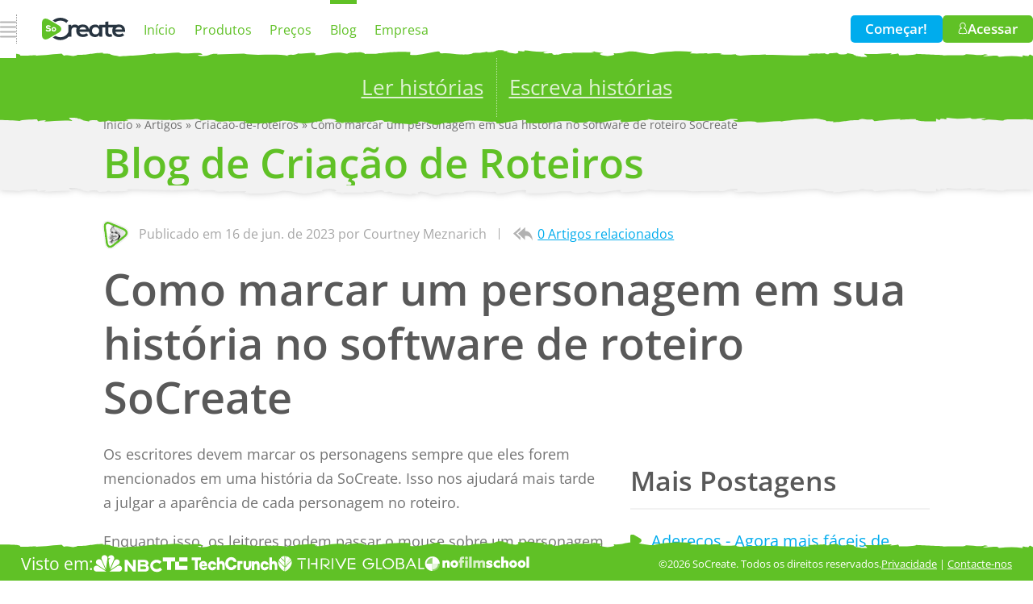

--- FILE ---
content_type: application/javascript; charset=UTF-8
request_url: https://www.socreate.it/pt/chunk-6W54SBOQ.js
body_size: 21491
content:
import{a as Bt}from"./chunk-OCU6MFGO.js";import{a as $t}from"./chunk-OUCAJIN5.js";import{a as ti,c as ft,d as Ge,e as De,f as qt,h as sn,i as oi,j as ai,k as ri,l as si}from"./chunk-D3VDT47S.js";import{a as _i}from"./chunk-SHMV2VGY.js";import{a as de,b as He,f as rn,g as St}from"./chunk-24D5ZZA3.js";import{A as tt,h as ut,l as an,s as Ut,v as Re,y as ei}from"./chunk-J24QO4TW.js";import{E as nn,F as on,I as fe,J as xt,N as wt,a as re,c as et,f as Lt,g as pt,h as gt,i as Ct,o as Qe}from"./chunk-3KY4JX5L.js";import{b as Ze,g as Yn,h as jn,j as Jn,q as ue}from"./chunk-DZTO2EXY.js";import{b as yt}from"./chunk-QLDDTVRY.js";import{c as kt}from"./chunk-EPLMXRAK.js";import{a as ni}from"./chunk-SC4W6CKH.js";import{a as ii}from"./chunk-ZCOTH4UF.js";import{a as Zn}from"./chunk-J65WE3MI.js";import{a as Dt}from"./chunk-LCFRBH2D.js";import{$ as E,Ba as Xn,P as Et,Y as Ne,_ as L,a as Hn,aa as Le,b as Zt,ba as tn,bb as Wn,fa as zn,ga as I,ha as Nt,j as mt,ja as te,k as en,oa as le,p as Vn,pa as H,ua as K}from"./chunk-DTSN22LN.js";import{a as pe}from"./chunk-HB5O2VTM.js";import{f as Je,h as Jt,k as ke,l as Gn}from"./chunk-L4BZ2CCO.js";import{g as Qn}from"./chunk-MHHFKKCG.js";import{a as At,d as ye}from"./chunk-AGJTXEPR.js";import{l as $n,n as jt,o as Kn,w as Ae,x as Ce}from"./chunk-DG45EKM6.js";import{$b as p,$c as dt,Ab as R,Cb as On,D as fn,Da as se,Db as Pn,Eb as bn,Fa as Oe,Fc as Pt,G as q,Gb as be,Gc as bt,Hb as vn,Hc as he,Ic as vt,Jc as $,K as _t,Ka as Pe,M as Ve,Mc as M,Nc as W,Oc as Ie,Pa as ee,Pb as In,Pc as ce,Qb as Fn,Rb as qe,Rc as Nn,Sc as Ln,Tc as Dn,Uc as Bn,Vb as g,Vc as Un,W as ze,Wc as xn,X as Sn,Xb as C,Yb as ge,Zb as j,_ as N,_b as J,_c as Ye,ac as c,ad as It,bc as _,bd as wn,cb as Xe,cc as f,db as we,dc as We,ea as Me,ec as ct,fc as ve,gc as $e,gd as x,hc as Ke,hd as Fe,i as Se,ic as lt,id as Ee,j as S,ja as d,jb as s,jd as qn,kd as Wt,lc as _e,ld as Yt,m as Te,mc as An,pc as yn,q as ie,qa as z,qc as kn,qd as Y,ra as X,rc as A,s as Ue,sa as ae,sb as Mn,sc as zt,ta as xe,tc as Xt,u as gn,ua as hn,v as Cn,va as Rn,vc as U,vd as je,w as un,wa as Tn,wd as P,xc as l,xd as Ft,yc as Mt,zc as Ot}from"./chunk-U2VFPA7I.js";import{a as F,b as Q}from"./chunk-CML7KTFY.js";var ci=(()=>{class t{constructor(){this.platformId=d(ee),this.doc=d(Rn),this.urlParserService=d(Bt);}addArticleStructuredData(e,n,i,a,r){if(Ce(this.platformId)){let m={headline:a,image:[this.urlParserService.isFullUrl(r)?r:`${this.urlParserService.getSiteUrl()}${r}`],datePublished:i,dateModified:n};this.addStructuredDataScript(e,"NewsArticle",m);}}addLogoStructuredData(e,n){if(Ce(this.platformId)){let i={url:this.urlParserService.getBaseUrl(),logo:`${this.urlParserService.getBaseUrl()}${n}`};this.addStructuredDataScript(e,"Organization",i);}}addBreadcrumbsStructuredData(e,n){if(Ce(this.platformId)){let i={itemListElement:n.map((a,r)=>({"@type":"ListItem",position:r+1,name:a.name,item:`${this.urlParserService.getBaseUrl()}${a.url}`}))};this.addStructuredDataScript(e,"BreadcrumbList",i);}}addStructuredDataScript(e,n,i){let a={"@context":"https://schema.org","@type":n},r=e.createElement("script");r.type="application/ld+json",r.text=JSON.stringify(F(F({},a),i)),e.appendChild(this.doc.head,r);}static{this.ɵfac=function(n){return new(n||t)();};}static{this.ɵprov=Me({token:t,factory:t.ɵfac,providedIn:"root"});}}return t;})();function Ki(t,o){if(t&1&&(c(0,"li",2)(1,"a",3),M(2),_(),M(3," \xBB "),_()),t&2){let e=o.$implicit;s(),p("routerLink",e.url),s(),Ie(" ",e.label," ");}}var li=(()=>{class t{constructor(){this.pageTitle=P.required(),this.topLevelOnly=P(!1),this.parentRoutes=se([]),this.route=d(Je),this.renderer=d(Mn),this.destroyRef=d(Tn),this.structuredDataService=d(ci),this.urlTranslationResolver=d(Zn),this.urlParser=d(Bt),this.titleCase=d(jt);let e=this.route;this.topLevelLabel=e.snapshot.data.siteTemplate.data.top_level_label;}ngOnInit(){this.route.url.pipe(At(this.destroyRef)).subscribe(e=>{this.buildParentRoutes(this.urlParser.getTag(e),this.topLevelLabel),this.structuredDataService.addBreadcrumbsStructuredData(this.renderer,this.parentRoutes().map(n=>({name:n.label,url:n.url})));});}buildParentRoutes(e,n){let i=[{label:n,url:"/"}];this.topLevelOnly()||(e=this.urlTranslationResolver.getTranslatedTag(e),e.split("/").forEach(a=>{if(a!==""){let m=`/${i.map(T=>T.url.replaceAll("/","")).join("/")}/${a}`.replaceAll("//","/");i.push({label:this.titleCase.transform(a),url:m});}}),this.parentRoutes.set(i));}static{this.ɵfac=function(n){return new(n||t)();};}static{this.ɵcmp=R({type:t,selectors:[["app-breadcrumbs"]],inputs:{pageTitle:[1,"pageTitle"],topLevelOnly:[1,"topLevelOnly"]},features:[Ye([jt])],decls:6,vars:1,consts:[[1,"content"],[1,"content__items"],[1,"content__item"],[1,"content__itemContent",3,"routerLink"]],template:function(n,i){n&1&&(c(0,"nav",0)(1,"ol",1),j(2,Ki,4,2,"li",2,ge),c(4,"li",2),M(5),_()()()),n&2&&(s(2),J(i.parentRoutes()),s(3),W(i.pageTitle()));},dependencies:[Gn],styles:[".content__items[_ngcontent-%COMP%]{list-style:none;margin:0;padding:0}.content__item[_ngcontent-%COMP%]{display:inline}.content__itemContent[_ngcontent-%COMP%]{cursor:pointer;transition:opacity .25s ease-out}.content__itemContent[_ngcontent-%COMP%]:hover{opacity:.6}.content__itemContent[_ngcontent-%COMP%]{color:inherit;text-decoration:none}@media(max-width:48.75rem){.content[_ngcontent-%COMP%]{font-size:.75em}}@media(min-width:48.75rem){.content[_ngcontent-%COMP%]{font-size:.875em}}"]});}}return t;})();var Gi=t=>({origin:"centerBottom",overlay:"centerTop",offsetY:t}),Hi=t=>({origin:"rightBottom",overlay:"rightTop",offsetY:t}),Vi=(t,o)=>[t,o],zi=t=>({positions:t}),di=(t,o)=>o.id;function Xi(t,o){if(t&1){let e=_e();c(0,"li")(1,"button",3),U("click",function(i){let a=z(e).$implicit,r=l(2);return X(r.navigationToProfile(i,a));}),f(2,"ui-avatar",4),x(3,"iutFormatAvatarUrl"),_(),c(4,"span")(5,"button",3),U("click",function(i){let a=z(e).$implicit,r=l(2);return X(r.navigationToProfile(i,a));}),M(6),_()()();}if(t&2){let e=o.$implicit;qe("title",e.firstName+" "+e.lastName),s(),$("enabled",!!e.handle),s(),$("uiAvatar--disableHoverFocus",!e.handle),p("firstName",e.firstName)("lastName",e.lastName)("imageUrl",Fe(3,12,e)),s(3),$("enabled",!!e.handle),s(),ce(" ",e.firstName," ",e.lastName," ");}}function Wi(t,o){if(t&1&&(c(0,"div",1)(1,"ul"),j(2,Xi,7,14,"li",null,di),_()()),t&2){let e=l();s(2),J(e.creators());}}function Yi(t,o){if(t&1){let e=_e();c(0,"li")(1,"button",3),U("click",function(i){let a=z(e).$implicit,r=l(2);return X(r.navigationToProfile(i,a));}),f(2,"ui-avatar",4),x(3,"iutFormatAvatarUrl"),_(),c(4,"span",9),M(5),_()();}if(t&2){let e=o.$implicit;qe("title",e.firstName+" "+e.lastName),s(),$("enabled",!!e.handle),s(),$("uiAvatar--disableHoverFocus",!e.handle),p("firstName",e.firstName)("lastName",e.lastName)("imageUrl",Fe(3,10,e)),s(3),ce(" ",e.firstName," ",e.lastName," ");}}function ji(t,o){if(t&1){let e=_e();c(0,"li")(1,"button",3),U("click",function(i){let a=z(e).$implicit,r=l(3);return X(r.navigationToProfile(i,a));}),f(2,"ui-avatar",4),x(3,"iutFormatAvatarUrl"),_(),c(4,"span")(5,"button",3),U("click",function(i){let a=z(e).$implicit,r=l(3);return X(r.navigationToProfile(i,a));}),M(6),_()()();}if(t&2){let e=o.$implicit;s(),$("enabled",!!e.handle),s(),p("firstName",e.firstName)("lastName",e.lastName)("imageUrl",Fe(3,9,e)),s(3),$("enabled",!!e.handle),s(),ce(" ",e.firstName," ",e.lastName," ");}}function Ji(t,o){if(t&1&&($e(0),c(1,"div",10)(2,"h3"),A(3,0),_(),c(4,"ul"),j(5,ji,7,11,"li",null,ge),_()(),Ke()),t&2){let e=l(2);s(5),J(e.creators());}}function Zi(t,o){if(t&1&&(c(0,"div",2)(1,"ul"),j(2,Yi,6,12,"li",null,di),_(),c(4,"puc-pop-up-card",5)(5,"puc-pop-up-card-trigger"),ae(),c(6,"svg",6),f(7,"use",7),_()(),be(8,Ji,7,0,"ng-container",8),_()()),t&2){let e=l();s(2),J(e.creators()),s(2),p("options",It(8,zi,wn(5,Vi,It(1,Gi,-9),It(3,Hi,-9))));}}var mi=(()=>{class t{constructor(){this.creators=P.required(),this.navigateToProfile=je(),this.router=d(ke);}navigationToProfile(e,n){this.navigateToProfile.emit(),n.handle?this.router.navigate(["/",n.handle]):e.preventDefault();}static{this.ɵfac=function(n){return new(n||t)();};}static{this.ɵcmp=R({type:t,selectors:[["str-creators-list"]],inputs:{creators:[1,"creators"]},outputs:{navigateToProfile:"navigateToProfile"},decls:2,vars:1,consts:()=>{let e;return e="Criado por",[e,[1,"full"],[1,"condensed"],[3,"click"],[3,"firstName","lastName","imageUrl"],[3,"options"],["aria-hidden","true","viewBox","0 0 25 25"],["href","assets/core-theme/icons/assets/menu.svg#icon"],[4,"pucPopUpCardContent"],[1,"cdk-visually-hidden"],[1,"popup"]];},template:function(n,i){n&1&&g(0,Wi,4,0,"div",1)(1,Zi,9,10,"div",2),n&2&&C(i.creators().length<3?0:1);},dependencies:[re,Ct,pt,gt,fe],styles:["ul[_ngcontent-%COMP%]{list-style:none;margin:0;padding:0}.full[_ngcontent-%COMP%]   ul[_ngcontent-%COMP%], .condensed[_ngcontent-%COMP%]   ul[_ngcontent-%COMP%]{display:flex;--uiAvatar__backgroundColor: white}.full[_ngcontent-%COMP%]   ui-avatar[_ngcontent-%COMP%], .condensed[_ngcontent-%COMP%]   ui-avatar[_ngcontent-%COMP%]{aspect-ratio:1/1;border-radius:50%;filter:var(--strCreatorsList__avatarFilter, drop-shadow(0 0 .25em rgba(0, 0, 0, .2)));height:var(--strCreatorsList__avatarSize, 2.3em);width:var(--strCreatorsList__avatarSize, 2.3em)}.full[_ngcontent-%COMP%]   button[_ngcontent-%COMP%], .condensed[_ngcontent-%COMP%]   button[_ngcontent-%COMP%]{background-color:transparent;border:none;color:var(--strCreatorsList__linkColor, var(--themed__content__color__default__01--01));cursor:pointer;outline:none;padding:0;text-decoration:underline;transition:color var(--global__easing--hover)}.full[_ngcontent-%COMP%]   button.enabled[_ngcontent-%COMP%], .condensed[_ngcontent-%COMP%]   button.enabled[_ngcontent-%COMP%]{cursor:pointer;text-decoration:underline}.full[_ngcontent-%COMP%]   button.enabled[_ngcontent-%COMP%]:hover, .condensed[_ngcontent-%COMP%]   button.enabled[_ngcontent-%COMP%]:hover{color:var(--strCreatorsList__linkColorHover);text-decoration:none}.full[_ngcontent-%COMP%]   ul[_ngcontent-%COMP%]{align-items:center;column-gap:1em;flex:1}.full[_ngcontent-%COMP%]   li[_ngcontent-%COMP%]{align-items:center;column-gap:.5em;display:flex;flex:1;min-width:0}.full[_ngcontent-%COMP%]   span[_ngcontent-%COMP%]{display:flex;flex:1;font-size:var(--strCreatorsList__nameSize);font-weight:var(--strCreatorsList__nameWeight, 600);min-width:0}.full[_ngcontent-%COMP%]   span[_ngcontent-%COMP%]   button[_ngcontent-%COMP%]{max-width:100%;overflow:hidden;text-overflow:ellipsis;white-space:nowrap;min-width:0}.condensed[_ngcontent-%COMP%]{align-items:center;display:flex;margin-inline-end:-.5em}.condensed[_ngcontent-%COMP%]   ul[_ngcontent-%COMP%]{display:flex;flex-wrap:wrap;gap:.75em .25em;height:calc(var(--strCreatorsList__avatarSize, 2.3em) + 1em);margin:-.5em;min-width:0;overflow:hidden;padding:.5em}.condensed[_ngcontent-%COMP%]   ul[_ngcontent-%COMP%]   li[_ngcontent-%COMP%]:nth-child(n+10){display:none}.condensed[_ngcontent-%COMP%]   puc-pop-up-card-trigger[_ngcontent-%COMP%]{display:grid;flex:1;overflow:hidden;padding-inline:.5em;place-items:center}.condensed[_ngcontent-%COMP%]   svg[_ngcontent-%COMP%]{fill:currentColor;translate:0 -.3125em;width:1.6875em}.popup[_ngcontent-%COMP%]{max-width:15.625em;padding:1em 1em .75em .75em}.popup[_ngcontent-%COMP%]   h3[_ngcontent-%COMP%]{color:var(--themed__content__color__strong__01--01);font-size:.8125em;margin:0 0 .75em}.popup[_ngcontent-%COMP%]   ul[_ngcontent-%COMP%]   li[_ngcontent-%COMP%]{display:flex;gap:0 .5em;margin-block-start:.375em}.popup[_ngcontent-%COMP%]   ul[_ngcontent-%COMP%]   ui-avatar[_ngcontent-%COMP%]{height:1.375em;width:1.375em}.popup[_ngcontent-%COMP%]   ul[_ngcontent-%COMP%]   span[_ngcontent-%COMP%]{font-size:.8125em}.popup[_ngcontent-%COMP%]   a[_ngcontent-%COMP%]{color:var(--themed__content__color__link__01--01);text-decoration:none;transition:color var(--global__easing--hover)}.popup[_ngcontent-%COMP%]   a[_ngcontent-%COMP%]:hover{color:var(--themed__content__color__link__hover__01--01);text-decoration:underline}"],changeDetection:0});}}return t;})();var eo="30.5em",Ei="35.625em",pi="(width <= 37.5rem)",gi="(37.5rem < width <= 62.5rem)",Be=(()=>{class t{constructor(){this.cardWidth=Ei,this.cardType=se("popUp"),this.breakpointObserver=d(kt),this.platformId=d(ee),Ae(this.platformId)&&this.breakpointObserver.observe([pi,gi]).pipe(At()).subscribe(()=>{this.breakpointObserver.isMatched(pi)?this.cardType.set("modal"):(this.cardType.set("popUp"),this.cardWidth=this.breakpointObserver.isMatched(gi)?eo:Ei);});}static{this.ɵfac=function(n){return new(n||t)();};}static{this.ɵdir=On({type:t,selectors:[["","strStoryListItemDetailsCardLayout",""]]});}}return t;})();var to=()=>[import("./chunk-UFYZGNHZ.js").then(t=>t.ApprovalBannerComponent)];function no(t,o){if(t&1){let e=_e();c(0,"str-approval-banner",8),Dn("isExpandedChange",function(i){z(e);let a=l(3);return Ln(a.approvalBannerExpanded,i)||(a.approvalBannerExpanded=i),X(i);}),U("assetApprovalFinished",function(){z(e);let i=l(3);return X(i.approveAllAssets());}),_();}if(t&2){let e=l(3);p("publishedStoryId",e.modalRef.data),Nn("isExpanded",e.approvalBannerExpanded);}}function io(t,o){if(t&1&&(vn(0,no,1,2),In(1,0,to)),t&2){let e=l(2);s(),Fn(e.modalRef.data);}}function oo(t,o){if(t&1){let e=_e();g(0,io,3,1),c(1,"str-image-modal-content",2),U("toolbarVisibilityChange",function(i){z(e);let a=l();return X(a.approvalBannerExpanded.set(!i));}),_(),c(2,"nav")(3,"button",3),U("click",function(){z(e);let i=l();return X(i.previousPendingApprovalAsset());}),ae(),c(4,"svg",4),f(5,"use",5),_(),xe(),c(6,"span",6),A(7,0),_()(),c(8,"button",7),U("click",function(){z(e);let i=l();return X(i.nextPendingApprovalAsset());}),ae(),c(9,"svg",4),f(10,"use",5),_(),xe(),c(11,"span",6),A(12,1),_()()();}if(t&2){let e=l();C(e.modalRef.data?0:-1),s(),p("assetImage",o);}}var Ci=(()=>{class t{constructor(){this.modalRef=d(Ze),this.characterTypesMap=oi,this.modalService=d(ue),this.approvalService=d(sn),this.schema=d(de).getSchema(),this.dispatchApproveStory=le(ft.ApproveStory),this.dispatchNextPendingApprovalAsset=le(ft.NextPendingApprovalAsset),this.dispatchPreviousPendingApprovalAsset=le(ft.PreviousPendingApprovalAsset),this.descriptionExpanded=se(!0),this.approvalBannerExpanded=se(!0),this.settingOptions=ai,this.timeOfDayOptions=ri,this.approveAllAssets=()=>{this.dispatchApproveStory(this.modalRef.data,"assets").subscribe({complete:()=>{this.modalRef.forceClose();}});},this.nextPendingApprovalAsset=()=>{this.dispatchNextPendingApprovalAsset();},this.previousPendingApprovalAsset=()=>{this.dispatchPreviousPendingApprovalAsset();},this.approvalService.setInAssetApprovalMode();}static{this.ɵfac=function(n){return new(n||t)();};}static{this.ɵcmp=R({type:t,selectors:[["str-image-approval-modal"]],hostAttrs:[1,"thmDark","thmColorContainer--06"],hostVars:2,hostBindings:function(n,i){n&2&&$("expanded",i.descriptionExpanded());},features:[bn([Jn])],decls:1,vars:1,consts:()=>{let e;e="Imagem Anterior";let n;return n="Pr\xF3xima Imagem",[e,n,[3,"toolbarVisibilityChange","assetImage"],["type","button",1,"prev",3,"click"],["aria-hidden","true","viewBox","0 0 23 47"],["href","assets/feature/story/image-approval-modal/assets/next-previous.svg#icon"],[1,"cdk-visually-hidden"],["type","button",1,"next",3,"click"],["assetApprovalMode","true",3,"isExpandedChange","assetApprovalFinished","publishedStoryId","isExpanded"]];},template:function(n,i){if(n&1&&g(0,oo,13,2),n&2){let a;C((a=i.approvalService.pendingAssetApproval())?0:-1,a);}},dependencies:[si],styles:["[_nghost-%COMP%]{align-items:center;background-color:transparent!important;display:flex;inset:0;justify-content:center;position:fixed;transition:inset-inline-end .4s cubic-bezier(.25,.8,.25,1);--wrkApprovalBanner__spacing: .5em}[_nghost-%COMP%]     .cdk-overlay-container{position:absolute}[_nghost-%COMP%]     .modModal__pane--container mod-modal-host{width:auto!important}body:has(.modModalPanel--pinned:not(.modModalPanel--closing))   [_nghost-%COMP%]{inset-inline-end:var(--modModalPanel__width)}body:has(.modModalPanel--pinned.modModalPanel--panelWide:not(.modModalPanel--closing))   [_nghost-%COMP%]{inset-inline-end:var(--modModalPanel__width--wide)}nav[_ngcontent-%COMP%]{align-items:center;display:flex;inset:0;justify-content:space-between;pointer-events:none;position:absolute}nav[_ngcontent-%COMP%]   button[_ngcontent-%COMP%]{background:none;border:none;cursor:pointer;outline:none;padding:2em;pointer-events:auto;transition:opacity var(--global__easing--hover)}nav[_ngcontent-%COMP%]   button[_ngcontent-%COMP%]   [disabled][_ngcontent-%COMP%]{cursor:not-allowed;opacity:.5}nav[_ngcontent-%COMP%]   button[_ngcontent-%COMP%]:not([disabled]):hover{opacity:.5}nav[_ngcontent-%COMP%]   button[_ngcontent-%COMP%]:not([disabled]):focus{animation-duration:.35s;animation-name:pulsateDefault}nav[_ngcontent-%COMP%]   svg[_ngcontent-%COMP%]{fill:currentColor;filter:drop-shadow(0 0 .5em black);width:1.5em}nav[_ngcontent-%COMP%]   .prev[_ngcontent-%COMP%]   svg[_ngcontent-%COMP%]{transform:rotate(180deg)}@media(width<75rem){nav[_ngcontent-%COMP%]   button[_ngcontent-%COMP%]{padding:1em}nav[_ngcontent-%COMP%]   svg[_ngcontent-%COMP%]{width:1em}}"],changeDetection:0});}}return t;})();function ao(t,o){if(t&1&&(c(0,"span",0)(1,"span",1),f(2,"img",2)(3,"span",3),_(),c(4,"strong",4)(5,"span",5),M(6),_()()()),t&2){let e=o;s(),$("uploaded",e.image&&e.image.imageCollectionId===null),s(),p("iutImage",e.image),s(3),p("title",e.name),s(),W(e.name);}}var it=(()=>{class t{constructor(){this.story=P.required();}static{this.ɵfac=function(n){return new(n||t)();};}static{this.ɵcmp=R({type:t,selectors:[["str-story-image"]],inputs:{story:[1,"story"]},decls:1,vars:1,consts:[[1,"main","thmColorContainer--04"],[1,"icon"],["imageType","story","alt","",3,"iutImage"],[1,"fade","thmColorContainer--06"],[1,"title"],[3,"title"]],template:function(n,i){if(n&1&&g(0,ao,7,5,"span",0),n&2){let a;C((a=i.story())?0:-1,a);}},dependencies:[wt],styles:['[_nghost-%COMP%]{container-type:inline-size;display:block}[_nghost-%COMP%]:after{border:solid var(--strStoryImage__outlineThickness, 2px) var(--strStoryImage__outlineColor, transparent);border-radius:var(--strStoryImage__radius, 5cqi);content:"";inset:0;pointer-events:none;position:absolute}.main[_ngcontent-%COMP%]{aspect-ratio:var(--creativeWork__titleCard__aspectRatio);border-radius:var(--strStoryImage__radius, 5cqi);display:flex;overflow:hidden;position:relative}.icon[_ngcontent-%COMP%]{inset:0;isolation:isolate;position:absolute}.icon[_ngcontent-%COMP%]   img[_ngcontent-%COMP%]{height:100%;object-fit:cover;width:100%}.icon.uploaded[_ngcontent-%COMP%]   .fade[_ngcontent-%COMP%]{background:linear-gradient(to top,rgba(var(--background__matchRGB),1),#fff0);height:75%;inset:auto 0 0;mix-blend-mode:multiply;position:absolute;z-index:1}.title[_ngcontent-%COMP%]{align-items:flex-end;display:flex;filter:drop-shadow(max(.0625rem,1px) max(.0625rem,1px) max(.0625rem,1px) rgba(0,0,0,.4)) drop-shadow(max(.0625rem,1px) max(.0625rem,1px) max(.0625rem,1px) rgba(0,0,0,.4));flex-wrap:wrap;font-weight:600;height:auto;inset:0;margin:0;padding:5cqi 7.5cqi;position:absolute;z-index:2}.title[_ngcontent-%COMP%]   span[_ngcontent-%COMP%]{-webkit-box-orient:vertical;display:-webkit-box;-webkit-line-clamp:3;overflow:hidden;font-size:15cqi;hyphens:auto;line-height:1.2;padding-bottom:.125rem;padding-right:.25em;width:100%;word-wrap:break-word}'],changeDetection:0});}}return t;})();var ro=()=>({reviewStory:!0});function so(t,o){if(t&1&&(f(0,"ui-avatar",5),x(1,"iutFormatAvatarUrl"),c(2,"span"),M(3),_()),t&2){let e=l();p("firstName",e.story().reviewerPersona.firstName)("lastName",e.story().reviewerPersona.lastName)("imageUrl",Fe(1,5,e.story().reviewerPersona)),s(3),ce("",e.story().reviewerPersona.firstName," ",e.story().reviewerPersona.lastName);}}function _o(t,o){t&1&&(ae(),c(0,"svg",6),f(1,"use",7),_(),xe(),c(2,"span"),A(3,0),_());}function co(t,o){t&1&&(c(0,"span"),A(1,1),_());}var ui=(()=>{class t{constructor(){this.story=P.required(),this.listType=P.required(),this.configuration=d(pe),this.isStoryteller=this.configuration.settings.appName==="storyteller",this.router=d(ke),this.modalService=d(ue),this.dispatchLoadPublishedStory=le(Ge.LoadPublishedStory),this.dispatchLoadPublishedStoryRating=le(Ge.LoadPublishedStoryRating),this.currentPublishedStory=d(ti);}navigate(e,n){this.isStoryteller&&(e.preventDefault(),this.listType()==="pendingAssets"?(this.currentPublishedStory.setPublishedStoryId(n),this.dispatchLoadPublishedStory(n,{reviewStory:!0,phase:"assets"}).pipe(Ue(()=>this.dispatchLoadPublishedStoryRating(n)),N(()=>this.modalService.open(Ci,n))).subscribe()):this.router.navigate(["/","published-story",n],{queryParams:{reviewStory:!0}}));}static{this.ɵfac=function(n){return new(n||t)();};}static{this.ɵcmp=R({type:t,selectors:[["str-pending-approval-item"]],inputs:{story:[1,"story"],listType:[1,"listType"]},features:[Ye([{provide:xt,useFactory:e=>e.story()?.creativeWorkTemplateId,deps:[t]}])],decls:6,vars:4,consts:()=>{let e;e="Equipa AI";let n;return n="N\xE3o atribu\xEDdo",[e,n,["target","_blank",1,"content",3,"click","href"],[3,"story"],[1,"status","thmColorContainer--06"],[3,"firstName","lastName","imageUrl"],["aria-hidden","true","viewBox","0 0 40 40"],["href","assets/feature/story/pending-approval-item/assets/ai-team-icon.svg#icon"]];},template:function(n,i){n&1&&(c(0,"a",2),U("click",function(r){return i.navigate(r,i.story().id);}),f(1,"str-story-image",3),c(2,"span",4),g(3,so,4,7)(4,_o,4,0)(5,co,2,0,"span"),_()()),n&2&&(p("href",i.configuration.urls.publishedStoryUrl(i.story().id,dt(3,ro)),we),s(),p("story",i.story()),s(2),C(i.story().reviewerPersona?3:i.story().isAITeamReviewing?4:5));},dependencies:[it,re,fe],styles:["[_nghost-%COMP%]{display:block;transition:filter var(--global__easing--hover)}[_nghost-%COMP%]:hover{filter:drop-shadow(var(--themed__content__color__highlight__01--01) 0 0 .25em)}a[_ngcontent-%COMP%]{color:#fff;container-type:inline-size;display:block;outline:0;padding:0;position:relative;text-align:start;width:100%}.status[_ngcontent-%COMP%]{align-items:center;background-color:rgba(var(--background__matchRGB),60%);border-end-end-radius:5cqi;border-end-start-radius:5cqi;column-gap:.5em;display:flex;height:1.875em;inset:auto 0 0;padding-inline:.5em .25em;position:absolute;z-index:2}.status[_ngcontent-%COMP%]   span[_ngcontent-%COMP%]{max-width:100%;overflow:hidden;text-overflow:ellipsis;white-space:nowrap;flex:1;font-size:.8125em}ui-avatar[_ngcontent-%COMP%], svg[_ngcontent-%COMP%]{height:1.25em;max-width:1.25em;min-width:1.25em}svg[_ngcontent-%COMP%]{background-color:var(--themed__status__headsUp__01--01);border-radius:50%;fill:currentColor}"],changeDetection:0});}}return t;})();var _n=[{name:"Amei isso",value:"loveIt"},{name:"Reconfortante!",value:"heartwarming"},{name:"Riu alto!",value:"laughedOutLoud"},{name:"Profundamente comovente!",value:"deeplyMoving"},{name:"Mant\xE9m-me a adivinhar!",value:"keepsMeGuessing"},{name:"Coisas \xE0 beira do assento!",value:"edgeOfSeatStuff"},{name:"L\xE1grima!",value:"tearjerker"},{name:"Cheio de a\xE7\xE3o!",value:"actionPacked"},{name:"Charmoso!",value:"charming"},{name:"Inspirador!",value:"inspirational"},{name:"Nost\xE1lgico!",value:"nostalgic"}],cn=[{name:"Reconsider\xE1-lo",value:"reconsiderIt"},{name:"Precisa de clareza",value:"needsClarity"},{name:"\xD3bvio demais",value:"tooObvious"},{name:"Falta profundidade",value:"lacksDepth"},{name:"Um pouco confuso",value:"aBitConfusing"},{name:"Lutou para acreditar",value:"struggledToBelieveIt"},{name:"Sente-se exagerado",value:"feelsOverdone"},{name:"Pode ser controverso?",value:"mightBeControversial"},{name:"Experimente a simplicidade",value:"trySimplicity"},{name:"Dif\xEDcil de Relacionar",value:"hardToRelate"},{name:"O humor errou o alvo",value:"humorMissedTheMark"}],ln=new Map(_n.map(({name:t,value:o})=>[o,t])),dn=new Map(cn.map(({name:t,value:o})=>[o,t]));var ht=class{constructor(o,e){this.httpClient=o,this.configuration=e,this.logger=Dt();}getReplies(o,e=""){return this.httpClient.get(`${this.configuration.urls.apiUrl}comments/${o}/replies${e}`).pipe(K(),q(n=>{let i=new Error("Failed to get replies for comment.",{cause:n});throw this.logger.trackException(i,{commentId:o}),i;}),ie(this.mapPageResponseResults.bind(this)));}addReply(o,e){return this.httpClient.post(`${this.configuration.urls.apiUrl}comments/${o}/replies`,{content:e}).pipe(K(),q(n=>{let i=new Error("Failed to add reply to comment.",{cause:n});throw this.logger.trackException(i,{commentId:o}),i;}),ie(this.mapResponseItem));}mapPageResponseResults(o){return Q(F({},o),{results:o.results.map(e=>this.mapResponseItem(e))});}mapResponseItem(o){return Q(F({},o),{dateCreated:new Date(o.dateCreated)});}};var V;(function(t){let o=(()=>{class v{static{this.type="[Feedback] LoadFeedbackInfo";}}return v;})();t.LoadFeedbackInfo=o;let e=(()=>{class v{static{this.type="[Feedback] LoadComments";}constructor(u,O,h=!0){this.streamObjectId=u,this.streamObjectType=O,this.resetToFirstPage=h;}}return v;})();t.LoadComments=e;let n=(()=>{class v{static{this.type="[Feedback] LoadReplies";}constructor(u,O,h=!0){this.streamObjectId=u,this.commentId=O,this.resetToFirstPage=h;}}return v;})();t.LoadReplies=n;let i=(()=>{class v{static{this.type="[Feedback] LoadReactions";}constructor(u,O,h,ne=!0){this.streamObjectId=u,this.streamObjectType=O,this.reactionType=h,this.resetToFirstPage=ne;}}return v;})();t.LoadReactions=i;let a=(()=>{class v{static{this.type="[Feedback] LoadReactionCounts";}constructor(u,O,h){this.streamObjectId=u,this.streamObjectType=O,this.reactionCategory=h;}}return v;})();t.LoadReactionCounts=a;let r=(()=>{class v{static{this.type="[Feedback] AddComment";}constructor(u,O,h){this.streamObjectId=u,this.streamObjectType=O,this.content=h;}}return v;})();t.AddComment=r;let m=(()=>{class v{static{this.type="[Feedback] AddReply";}constructor(u,O,h){this.streamObjectId=u,this.commentId=O,this.content=h;}}return v;})();t.AddReply=m;let T=(()=>{class v{static{this.type="[Feedback] AddReaction";}constructor(u,O,h){this.streamObjectId=u,this.reactionCategory=O,this.reactionType=h;}}return v;})();t.AddReaction=T;let b=(()=>{class v{static{this.type="[Feedback] UpdateReaction";}constructor(u,O,h,ne){this.streamObjectId=u,this.currentReactionCategory=O,this.reactionCategory=h,this.reactionType=ne;}}return v;})();t.UpdateReaction=b;let G=(()=>{class v{static{this.type="[Feedback] RemoveReaction";}constructor(u,O){this.streamObjectId=u,this.reactionCategory=O;}}return v;})();t.RemoveReaction=G;let w=(()=>{class v{static{this.type="[Feedback] UpdateComment";}constructor(u,O,h,ne){this.streamObjectId=u,this.id=O,this.content=h,this.parentCommentId=ne;}}return v;})();t.UpdateComment=w;let me=(()=>{class v{static{this.type="[Feedback] SetCommentInReplyMode";}constructor(u,O){this.streamObjectId=u,this.commentId=O;}}return v;})();t.SetCommentInReplyMode=me;let oe=(()=>{class v{static{this.type="[Feedback] SetCommentsExpanded";}constructor(u,O,h){this.streamObjectId=u,this.viewType=O,this.isExpanded=h;}}return v;})();t.SetCommentsExpanded=oe;})(V||(V={}));var ot={comment:{totalCount:0,unreadCount:0},reaction:{totalLoveItCount:0,totalReconsiderItCount:0,unreadLoveItCount:0,unreadReconsiderItCount:0,myReaction:null}},D=class Qt{constructor(){this.feedbackService=d(ht);}static getComments({feedbackInfoMap:o,commentMap:e}){return n=>{let i=e[n]?.comments?.results??[],a=i.flatMap(m=>{let b=((e[n]?.replyMap??{})[m.id]?.results??[]).map(oe=>({id:oe.id,type:"reply",comment:oe})),G=b.length<m.replyCount,w={id:m.id,type:"comment",comment:m},me={id:`${m.id}m`,type:"addMoreReplies",comment:m,unloadedCount:m.replyCount-b.length,unreadCount:m.unreadReplyCount};if(b.length||m.inReplyMode){let oe={id:`${m.id}r`,type:"addReply",comment:m};b.push(oe);}return G?[w,me,...b]:[w,...b];}),r=o[n]?.comment.totalCount??0;if(e[n]?.comments?.next!==null){let m=i.reduce((T,b)=>T+b.replyCount+1,0);a.unshift({id:`${n}m`,type:"addMoreComments",unloadedCount:r-m,unreadCount:o[n]?.comment.unreadCount??0});}return a;};}static getInlineComments({inlineCommentMap:o}){return e=>o[e]??[];}static getFeedbackInfo({feedbackInfoMap:o}){return e=>o[e]??ot;}static getStoryCommentsExpanded({storyCommentsExpanded:o}){return e=>o[e]??!1;}static getScriptCommentsExpanded({scriptCommentsExpanded:o}){return e=>o[e]??!1;}static getScriptCommentsExpandedMap({scriptCommentsExpanded:o}){return o;}static getReactionCounts({reactionMap:o}){return(e,n)=>{let i=(n==="loveIt"?o[e]?.loveItReactionCounts:o[e]?.reconsiderItReactionCounts)??{};return Object.keys(i).map(a=>({name:n==="loveIt"?ln.get(a):dn.get(a),value:a,totalCount:i[a].totalCount,unreadCount:i[a].unreadCount}));};}static getReactions({reactionMap:o}){return(e,n)=>o[e]?.reactions[n]?.results??[];}loadFeedbackInfo({patchState:o}){return this.feedbackService.getFeedbackInfo().pipe(N(e=>{o({feedbackInfoMap:e});}));}loadComments({getState:o,setState:e},{streamObjectId:n,streamObjectType:i,resetToFirstPage:a}){let{commentMap:r}=o(),m=r[n]?.comments?.next;if(!a&&m===null)return Se;let T=a||m===void 0;return m=T?"":m,this.feedbackService.getComments(n,i,m).pipe(N(b=>{let{commentMap:G}=o(),w=T?[]:G[n]?.comments?.results??[],me=T?{}:G[n]?.replyMap??{},oe=Q(F({},b),{results:[...b.results.reverse(),...w]});e(E({commentMap:E({[n]:E({comments:oe,replyMap:me})})}));}));}loadReplies({getState:o,setState:e},{streamObjectId:n,commentId:i,resetToFirstPage:a}){let{commentMap:r}=o(),T=(r[n]?.replyMap??{})[i]?.next;if(!a&&T===null)return Se;let b=a||T===void 0;return T=b?"":T,this.feedbackService.getReplies(i,T).pipe(N(G=>{let{commentMap:w}=o(),me=w[n]?.replyMap??{},oe=b?[]:me[i]?.results??[],v=Q(F({},G),{results:[...G.results.reverse(),...oe]});e(E({commentMap:E({[n]:E({replyMap:E({[i]:v})})})}));}));}loadReactions({getState:o,setState:e},{streamObjectId:n,streamObjectType:i,reactionType:a,resetToFirstPage:r}){let{reactionMap:m}=o(),b=(m[n]?.reactions??{})[a]?.next;if(!r&&b===null)return Se;let G=r||b===void 0;return b=G?"":b,this.feedbackService.getReactions(n,i,a,b).pipe(N(w=>{let{reactionMap:me}=o(),oe=me[n]?.reactions??{},v=G?[]:oe[a]?.results??[],Z=Q(F({},w),{results:[...v,...w.results]});e(E({reactionMap:E({[n]:E({reactions:E({[a]:Z})})})}));}));}loadReactionCounts({setState:o},{streamObjectId:e,streamObjectType:n,reactionCategory:i}){return this.feedbackService.getReactionCounts(e,n,i).pipe(N(a=>{o(E({reactionMap:E({[e]:E({loveItReactionCounts:L(i==="loveIt",a),reconsiderItReactionCounts:L(i==="reconsiderIt",a)})})}));}));}addReaction({setState:o},{streamObjectId:e,reactionCategory:n,reactionType:i}){return this.feedbackService.addReaction(e,"streamItem",i).pipe(N(a=>{o(E({feedbackInfoMap:E({[e]:E({reaction:E({totalLoveItCount:L(n==="loveIt",r=>(r??0)+1),totalReconsiderItCount:L(n==="reconsiderIt",r=>(r??0)+1),unreadLoveItCount:L(r=>!r,0),unreadReconsiderItCount:L(r=>!r,0),myReaction:a}),comment:L(r=>!r,ot.comment)})})}));}));}updateReaction({setState:o},{streamObjectId:e,currentReactionCategory:n,reactionCategory:i,reactionType:a}){return this.feedbackService.addReaction(e,"streamItem",a).pipe(N(r=>{o(E({feedbackInfoMap:E({[e]:E({reaction:E({totalLoveItCount:L(n==="loveIt"||i==="loveIt",m=>{let T=m??0;return n==="loveIt"&&T--,i==="loveIt"&&T++,T;}),totalReconsiderItCount:L(n==="reconsiderIt"||i==="reconsiderIt",m=>{let T=m??0;return n==="reconsiderIt"&&T--,i==="reconsiderIt"&&T++,T;}),unreadLoveItCount:L(m=>!m,0),unreadReconsiderItCount:L(m=>!m,0),myReaction:r}),comment:L(m=>!m,ot.comment)})})}));}));}removeReaction({setState:o},{streamObjectId:e,reactionCategory:n}){return this.feedbackService.removeReaction(e,"streamItem").pipe(N(()=>{o(E({feedbackInfoMap:E({[e]:E({reaction:E({totalLoveItCount:L(n==="loveIt",i=>(i??0)-1),totalReconsiderItCount:L(n==="reconsiderIt",i=>(i??0)-1),unreadLoveItCount:L(i=>!i,0),unreadReconsiderItCount:L(i=>!i,0),myReaction:null}),comment:L(i=>!i,ot.comment)})})}));}));}addComment({getState:o,setState:e},{streamObjectId:n,streamObjectType:i,content:a}){return this.feedbackService.addComment(n,i,a).pipe(N(r=>{let{feedbackInfoMap:m}=o(),T=m[n]??ot;e(E({feedbackInfoMap:E({[n]:E({comment:E({totalCount:T.comment.totalCount+1,unreadCount:T.comment.unreadCount}),reaction:L(b=>!b,ot.reaction)})}),commentMap:E({[n]:E({comments:E({results:Ne([r])})})}),inlineCommentMap:E({[n]:Ne([r])})}));}));}updateComment({setState:o},{streamObjectId:e,id:n,content:i,parentCommentId:a}){return this.feedbackService.updateComment(n,i).pipe(N(()=>{o(a!==null?E({commentMap:E({[e]:E({replyMap:E({[a]:E({results:Le(r=>r.id===n,r=>Q(F({},r),{content:i}))})})})})}):E({commentMap:E({[e]:E({comments:E({results:Le(r=>r.id===n,r=>Q(F({},r),{content:i}))})})}),inlineCommentMap:L(r=>r[e]!==void 0,E({[e]:Le(r=>r.id===n,r=>Q(F({},r),{content:i}))}))}));}));}addReply({setState:o},{streamObjectId:e,commentId:n,content:i}){return this.feedbackService.addReply(n,i).pipe(N(a=>{o(E({commentMap:E({[e]:E({comments:E({results:Le(r=>r.id===n,r=>Q(F({},r),{replyCount:r.replyCount+1}))}),replyMap:E({[n]:E({results:Ne([a])})})})})}));}));}setCommentInReplyMode({setState:o},{streamObjectId:e,commentId:n}){o(E({commentMap:E({[e]:E({comments:E({results:Le(i=>i.id===n,i=>Q(F({},i),{inReplyMode:!0}))})})})}));}setCommentsExpanded({setState:o},{streamObjectId:e,viewType:n,isExpanded:i}){o(E({storyCommentsExpanded:L(n==="story",E({[e]:i})),scriptCommentsExpanded:L(n==="script",E({[e]:i}))}));}static{this.ɵfac=function(e){return new(e||Qt)();};}static{this.ɵprov=Me({token:Qt,factory:Qt.ɵfac});}};S([I(V.LoadFeedbackInfo)],D.prototype,"loadFeedbackInfo",null);S([I(V.LoadComments)],D.prototype,"loadComments",null);S([I(V.LoadReplies)],D.prototype,"loadReplies",null);S([I(V.LoadReactions)],D.prototype,"loadReactions",null);S([I(V.LoadReactionCounts)],D.prototype,"loadReactionCounts",null);S([I(V.AddReaction)],D.prototype,"addReaction",null);S([I(V.UpdateReaction)],D.prototype,"updateReaction",null);S([I(V.RemoveReaction)],D.prototype,"removeReaction",null);S([I(V.AddComment)],D.prototype,"addComment",null);S([I(V.UpdateComment)],D.prototype,"updateComment",null);S([I(V.AddReply)],D.prototype,"addReply",null);S([I(V.SetCommentInReplyMode)],D.prototype,"setCommentInReplyMode",null);S([I(V.SetCommentsExpanded)],D.prototype,"setCommentsExpanded",null);S([te()],D,"getComments",null);S([te()],D,"getInlineComments",null);S([te()],D,"getFeedbackInfo",null);S([te()],D,"getStoryCommentsExpanded",null);S([te()],D,"getScriptCommentsExpanded",null);S([te()],D,"getScriptCommentsExpandedMap",null);S([te()],D,"getReactionCounts",null);S([te()],D,"getReactions",null);D=S([Nt({name:"feedback",defaults:{feedbackInfoMap:{},commentMap:{},inlineCommentMap:{},reactionMap:{},storyCommentsExpanded:{},scriptCommentsExpanded:{}}})],D);var go=["anchor"],Co=["*"],mn=(()=>{class t{constructor(){this.options=P({}),this.scrolled=je(),this.anchor=Ft.required("anchor"),this.enabled=P(!0),this.host=d(Pe),Oe(()=>{this.enabled()?this.connect():this.disconnect();});}get element(){return this.host.nativeElement;}ngAfterViewInit(){this.enabled()&&setTimeout(()=>this.connect());}ngOnDestroy(){this.disconnect();}connect(){if(typeof IntersectionObserver<"u"){this.observer&&this.disconnect();let e=F({root:this.isHostScrollable()?this.host.nativeElement:null},this.options());this.observer=new IntersectionObserver(([n])=>{n.isIntersecting&&this.scrolled.emit();},e),this.observer.observe(this.anchor().nativeElement);}}disconnect(){this.observer&&this.observer.disconnect();}isHostScrollable(){if(typeof window>"u")return!1;let e=window.getComputedStyle(this.element);return e.getPropertyValue("overflow")==="auto"||e.getPropertyValue("overflow-y")==="scroll";}static{this.ɵfac=function(n){return new(n||t)();};}static{this.ɵcmp=R({type:t,selectors:[["scr-infinite-scroll"]],viewQuery:function(n,i){n&1&&Pt(i.anchor,go,5),n&2&&bt();},inputs:{options:[1,"options"],enabled:[1,"enabled"]},outputs:{scrolled:"scrolled"},ngContentSelectors:Co,decls:3,vars:0,consts:[["anchor",""],[1,"anchor"]],template:function(n,i){n&1&&(Mt(),Ot(0),ve(1,"div",1,0));},styles:["[_nghost-%COMP%]{display:block}.anchor[_ngcontent-%COMP%]{height:1px}"]});}}return t;})();function fo(t,o){t&1&&(ae(),ve(0,"use",1));}function So(t,o){t&1&&(ae(),ve(0,"use",2));}function ho(t,o){t&1&&(ae(),ve(0,"use",3));}function Ro(t,o){if(t&1&&(We(0,"li"),ae(),We(1,"svg",0),g(2,fo,1,0,":svg:use",1)(3,So,1,0,":svg:use",2)(4,ho,1,0,":svg:use",3),ct()()),t&2){let e,n=o.$index,i=l();s(2),C((e=!0)==i.wholePortion()>=n+1?2:e===(n+1>i.wholePortion()&&i.remainder()>0&&i.rating()>n)?3:4);}}var Si=(()=>{class t{constructor(){this.rating=P(0),this.wholePortion=Y(()=>Math.floor(this.rating())),this.remainder=Y(()=>this.rating()-this.wholePortion()),this.stars=[1,2,3,4,5];}static{this.ɵfac=function(n){return new(n||t)();};}static{this.ɵcmp=R({type:t,selectors:[["fdk-star-rating-display"]],inputs:{rating:[1,"rating"]},decls:3,vars:1,consts:[["aria-hidden","true","viewBox","0 0 15.4 14.7"],["href","assets/feature/feedback/assets/rating.svg#full"],["href","assets/feature/feedback/assets/rating.svg#half"],["href","assets/feature/feedback/assets/rating.svg#empty"]],template:function(n,i){n&1&&(We(0,"ul"),j(1,Ro,5,1,"li",null,ge),ct()),n&2&&(qe("title",i.rating()+" out of 5"),s(),J(i.stars));},styles:["ul[_ngcontent-%COMP%]{display:grid;gap:.25em;grid-template-columns:repeat(5,1fr);list-style:none;margin:0;padding:0}svg[_ngcontent-%COMP%]{fill:currentColor;width:var(--starRatingDisplay__size, 1em)}"],changeDetection:0});}}return t;})();var To=()=>({removeInlineStyles:!0}),Mo=()=>({autoplay:!0});function Oo(t,o){if(t&1&&(c(0,"div",11)(1,"p"),yn(2,2),f(3,"em"),kn(),_()()),t&2){let e=l();s(3),zt(e.adaptedWork.name)(e.adaptedWork.attribution),Xt(2);}}function Po(t,o){if(t&1){let e=_e();c(0,"a",18),U("click",function(i){z(e);let a=l(),r=l();return r.actionClick.emit(),X(r.navigate(i,a.id,!0));}),A(1,3),_();}if(t&2){let e=l(),n=l();p("href",n.configuration.urls.publishedStoryUrl(e.id,dt(1,Mo)),we);}}function bo(t,o){if(t&1){let e=_e();c(0,"a",18),U("click",function(i){z(e);let a=l(),r=l();return r.actionClick.emit(),X(r.navigate(i,a.id,!1));}),A(1,4),_();}if(t&2){let e=l(),n=l();p("href",n.configuration.urls.publishedStoryUrl(e.id),we);}}function vo(t,o){if(t&1){let e=_e();c(0,"div",5),f(1,"str-story-image",6),_(),c(2,"section")(3,"div",7)(4,"div"),M(5),_(),c(6,"div"),M(7),_()(),c(8,"div",8),ae(),c(9,"svg",9),f(10,"use"),_()(),xe(),c(11,"span",10),A(12,0),_(),c(13,"h3")(14,"span"),M(15),_()(),g(16,Oo,4,2,"div",11),f(17,"fdk-star-rating-display",12),c(18,"div",13)(19,"div")(20,"strong"),A(21,1),_(),c(22,"str-creators-list",14),U("navigateToProfile",function(){z(e);let i=l();return X(i.actionClick.emit());}),_()()()(),c(23,"div",15),f(24,"div",16),x(25,"docToHtml"),g(26,Po,2,2,"a",17)(27,bo,2,1,"a",17),_();}if(t&2){let e=o,n=l();s(),p("story",e),s(4),W(n.genre()),s(2),W(n.rating()),s(3),qe("href","assets/feature/story/story-list-item/story-details-card/assets/icons.svg#"+e.creativeWorkTemplateTypeName),s(2),zt(n.readTimeInMinutes()),Xt(12),s(3),W(e.name),s(),C(e.adaptedWork?16:-1),s(),p("rating",e.averageStarRating),s(5),p("creators",e.personas),s(2),p("innerHTML",qn(25,11,e.description,n.schema,dt(15,To)),Xe),s(2),C(e.hasAudio?26:27);}}var Gt=(()=>{class t{constructor(){this.story=P(),this.actionClick=je(),this.readTimeInMinutes=Y(()=>this.story()?Math.ceil(this.story().timeToRead/60):0),this.rating=Y(()=>this.story()?an.get(this.story().motionPictureRating)?.label:void 0),this.genre=Y(()=>this.story()?ut.get(this.story().genre)?.label:void 0),this.schemaResolver=d(de),this.schema=this.schemaResolver.getSchema("off"),this.configuration=d(pe),this.isStoryteller=this.configuration.settings.appName==="storyteller",this.router=d(ke);}requestFullscreenMode(){if(document.documentElement.requestFullscreen&&!document.fullscreenElement){document.documentElement.requestFullscreen();let e=screen.orientation;e&&e.lock&&e.lock("landscape").catch(n=>{});}}navigate(e,n,i){this.isStoryteller&&(e.preventDefault(),this.router.navigate(["/","published-story",n],{queryParams:{autoplay:i?"play":void 0}}));}static{this.ɵfac=function(n){return new(n||t)();};}static{this.ɵcmp=R({type:t,selectors:[["str-story-details-card"]],inputs:{story:[1,"story"]},outputs:{actionClick:"actionClick"},decls:1,vars:1,consts:()=>{let e;e="Leitura de cerca de "+"\uFFFD0\uFFFD"+" minutos";let n;n="Criado por:";let i;i="Com base "+"\uFFFD#3\uFFFD"+""+"\uFFFD0\uFFFD"+""+"\uFFFD/#3\uFFFD"+" por "+"\uFFFD1\uFFFD"+"";let a;a="Reproduzir hist\xF3ria";let r;return r="Ler hist\xF3ria",[e,n,i,a,r,[1,"image"],[3,"story"],[1,"genre"],[1,"type"],["aria-hidden","true","viewBox","0 0 110 110"],[1,"time"],[1,"attribution"],[3,"rating"],[1,"creators"],[3,"navigateToProfile","creators"],[1,"description"],[1,"appFormattedContent",3,"innerHTML"],["target","_blank",1,"thmColorContainer--05",3,"href"],["target","_blank",1,"thmColorContainer--05",3,"click","href"]];},template:function(n,i){if(n&1&&g(0,vo,28,16),n&2){let a;C((a=i.story())?0:-1,a);}},dependencies:[mi,Si,it,He],styles:['[_nghost-%COMP%]{display:grid;grid-template-columns:var(--imageWidth) 1fr;grid-template-rows:min-content 1fr;max-width:100%;padding:.875em;--strCreatorsList__avatarSize: 1.25em;--strCreatorsList__avatarFilter: none;--strCreatorsList__nameWeight: normal;--uiAvatar__borderThickness: 1px;--uiAvatar__activeColor: currentColor;--uiAvatar__filter: none;--strStoryImage__radius: 0}str-story-details-pop-up[_nghost-%COMP%], str-story-details-pop-up   [_nghost-%COMP%]{width:35.625em;--imageWidth: 36%}str-story-details-modal[_nghost-%COMP%], str-story-details-modal   [_nghost-%COMP%]{font-size:1.4em;--imageWidth: minmax(6.875em, 8.125em);--strStoryImage__radius: .25em 0 .75em .75em}.image[_ngcontent-%COMP%]{aspect-ratio:var(--creativeWork__titleCard__aspectRatio);grid-column:1;grid-row:1/3;overflow:hidden;position:relative}.image[_ngcontent-%COMP%]:after{border:solid 1px;content:"";inset:0;opacity:.5;position:absolute}str-story-details-pop-up[_nghost-%COMP%]   .image[_ngcontent-%COMP%], str-story-details-pop-up   [_nghost-%COMP%]   .image[_ngcontent-%COMP%], str-story-details-pop-up[_nghost-%COMP%]   .image[_ngcontent-%COMP%]:after, str-story-details-pop-up   [_nghost-%COMP%]   .image[_ngcontent-%COMP%]:after{border-radius:.375em}str-story-details-modal[_nghost-%COMP%]   .image[_ngcontent-%COMP%], str-story-details-modal   [_nghost-%COMP%]   .image[_ngcontent-%COMP%]{--strStoryImage__radius: .5rem}str-story-details-modal[_nghost-%COMP%]   .image[_ngcontent-%COMP%], str-story-details-modal   [_nghost-%COMP%]   .image[_ngcontent-%COMP%], str-story-details-modal[_nghost-%COMP%]   .image[_ngcontent-%COMP%]:after, str-story-details-modal   [_nghost-%COMP%]   .image[_ngcontent-%COMP%]:after{border-radius:.5rem}section[_ngcontent-%COMP%]{grid-column:2;grid-row:1;padding:var(--spacingVertical) var(--spacingEnd) 0 var(--spacingStart);position:relative}.genre[_ngcontent-%COMP%]{display:flex;gap:.25em;inset:var(--spacingVertical) var(--spacingVertical) auto auto;position:absolute}.genre[_ngcontent-%COMP%]   div[_ngcontent-%COMP%]{padding:.125em 1em .25em}.genre[_ngcontent-%COMP%]   div[_ngcontent-%COMP%]:first-child{position:relative}.genre[_ngcontent-%COMP%]   div[_ngcontent-%COMP%]:first-child:before{background-color:currentColor;border-radius:.375em;content:"";inset:0;opacity:.25;position:absolute}.genre[_ngcontent-%COMP%]   div[_ngcontent-%COMP%]:last-child{background:var(--themed__content__color__default__01--03);border-radius:.375em;color:var(--background__match);font-weight:700}.type[_ngcontent-%COMP%]{opacity:.5}.type[_ngcontent-%COMP%]   svg[_ngcontent-%COMP%]{fill:currentColor;height:auto}.time[_ngcontent-%COMP%]{background:var(--themed__content__color__default__01--03);border-radius:.375em;color:var(--background__match);display:inline-block;margin-block-end:.5em;padding:.125em .75em .25em}h3[_ngcontent-%COMP%], .attribution[_ngcontent-%COMP%]{display:grid}h3[_ngcontent-%COMP%]{font-weight:600;margin:0 0 .125em}h3[_ngcontent-%COMP%]   span[_ngcontent-%COMP%]{max-width:100%;overflow:hidden;text-overflow:ellipsis;white-space:nowrap;display:block}p[_ngcontent-%COMP%]{max-width:100%;overflow:hidden;text-overflow:ellipsis;white-space:nowrap;font-size:.6875em;margin:0 0 .375em}fdk-star-rating-display[_ngcontent-%COMP%]{display:inline-block}strong[_ngcontent-%COMP%]{display:block;font-weight:400;margin:.25em 0}.creators[_ngcontent-%COMP%]{display:flex}.description[_ngcontent-%COMP%]{grid-column:2;grid-row:2/3;position:relative}.description[_ngcontent-%COMP%]   div[_ngcontent-%COMP%]{inset:0 calc(var(--spacingEnd) - var(--global__scrollbar__thickness)) 1.5em var(--spacingStart);line-height:1.55;mask-image:linear-gradient(to bottom,#0000,#000 1.5em calc(100% - 1.5em),#0000 calc(100% - 1.5em),#0000),linear-gradient(to top,#0000,#000 1.5em calc(100% - 1.5em),#0000 calc(100% - 1.5em),#0000),linear-gradient(to right,#0000 0% calc(100% - var(--global__scrollbar__thickness)),#000 calc(100% - var(--global__scrollbar__thickness)) 100%);overflow:hidden scroll;padding:.75em 0 1em;position:absolute}.description[_ngcontent-%COMP%]   a[_ngcontent-%COMP%]{border-radius:.5em;filter:drop-shadow(.25em .25em .175rem rgba(0,0,0,.3));font-weight:700;inset:auto auto 0 50%;padding:.375em .75em;position:absolute;text-decoration:none;transition:background-color var(--global__easing--hover);translate:-50% 0}.description[_ngcontent-%COMP%]   a[_ngcontent-%COMP%]:hover, .description[_ngcontent-%COMP%]   a[_ngcontent-%COMP%]:focus{background-color:var(--themed__highlight__01--07)}.description[_ngcontent-%COMP%]   a[_ngcontent-%COMP%]:focus{animation-duration:.35s;animation-name:pulsateDefault}str-story-details-pop-up[_nghost-%COMP%], str-story-details-pop-up   [_nghost-%COMP%]{--spacingStart: .875rem;--spacingEnd: 1rem;--spacingVertical: 0;--strCreatorsList__nameSize: .8125em}str-story-details-pop-up[_nghost-%COMP%]   .type[_ngcontent-%COMP%]   svg[_ngcontent-%COMP%], str-story-details-pop-up   [_nghost-%COMP%]   .type[_ngcontent-%COMP%]   svg[_ngcontent-%COMP%]{width:1.3em}str-story-details-pop-up[_nghost-%COMP%]   .genre[_ngcontent-%COMP%]   div[_ngcontent-%COMP%], str-story-details-pop-up   [_nghost-%COMP%]   .genre[_ngcontent-%COMP%]   div[_ngcontent-%COMP%], str-story-details-pop-up[_nghost-%COMP%]   .description[_ngcontent-%COMP%], str-story-details-pop-up   [_nghost-%COMP%]   .description[_ngcontent-%COMP%]{font-size:.8125em}str-story-details-pop-up[_nghost-%COMP%]   .time[_ngcontent-%COMP%], str-story-details-pop-up   [_nghost-%COMP%]   .time[_ngcontent-%COMP%], str-story-details-pop-up[_nghost-%COMP%]   strong[_ngcontent-%COMP%], str-story-details-pop-up   [_nghost-%COMP%]   strong[_ngcontent-%COMP%]{font-size:.6875em}str-story-details-pop-up[_nghost-%COMP%]   h3[_ngcontent-%COMP%], str-story-details-pop-up   [_nghost-%COMP%]   h3[_ngcontent-%COMP%]{font-size:1.3125em}str-story-details-pop-up[_nghost-%COMP%]   .description[_ngcontent-%COMP%], str-story-details-pop-up   [_nghost-%COMP%]   .description[_ngcontent-%COMP%]{min-height:6.875em}str-story-details-modal[_nghost-%COMP%], str-story-details-modal   [_nghost-%COMP%]{--spacingStart: .875rem;--spacingEnd: .75rem;--spacingVertical: 0;--strCreatorsList__nameSize: .6875em}str-story-details-modal[_nghost-%COMP%]   .type[_ngcontent-%COMP%]   svg[_ngcontent-%COMP%], str-story-details-modal   [_nghost-%COMP%]   .type[_ngcontent-%COMP%]   svg[_ngcontent-%COMP%]{width:1.125em}str-story-details-modal[_nghost-%COMP%]   .genre[_ngcontent-%COMP%]   div[_ngcontent-%COMP%], str-story-details-modal   [_nghost-%COMP%]   .genre[_ngcontent-%COMP%]   div[_ngcontent-%COMP%], str-story-details-modal[_nghost-%COMP%]   .description[_ngcontent-%COMP%], str-story-details-modal   [_nghost-%COMP%]   .description[_ngcontent-%COMP%]{font-size:.6875em}str-story-details-modal[_nghost-%COMP%]   h3[_ngcontent-%COMP%], str-story-details-modal   [_nghost-%COMP%]   h3[_ngcontent-%COMP%]{font-size:1.0625em}str-story-details-modal[_nghost-%COMP%]   .time[_ngcontent-%COMP%], str-story-details-modal   [_nghost-%COMP%]   .time[_ngcontent-%COMP%], str-story-details-modal[_nghost-%COMP%]   strong[_ngcontent-%COMP%], str-story-details-modal   [_nghost-%COMP%]   strong[_ngcontent-%COMP%]{font-size:.5625em}str-story-details-modal[_nghost-%COMP%]   .description[_ngcontent-%COMP%], str-story-details-modal   [_nghost-%COMP%]   .description[_ngcontent-%COMP%]{min-height:9em}'],changeDetection:0});}}return t;})();var hi=(()=>{class t{constructor(){this.modalRef=d(Ze),this.story=se(this.modalRef.data);}static{this.ɵfac=function(n){return new(n||t)();};}static{this.ɵcmp=R({type:t,selectors:[["str-story-details-modal"]],decls:3,vars:1,consts:[[1,"modModalContainer--disableScroll","thmColorContainer--04"],[3,"actionClick","story"]],template:function(n,i){n&1&&(c(0,"mod-modal-container",0)(1,"mod-modal-container-body")(2,"str-story-details-card",1),U("actionClick",function(){return i.modalRef.close();}),_()()()),n&2&&(s(2),p("story",i.story()));},dependencies:[Gt,jn,Yn],styles:["[_nghost-%COMP%]{display:block;max-width:45.125em;width:calc(100dvw - 1.25em);--modModalContainer__borderColor: transparent}mod-modal-container-body[_ngcontent-%COMP%]{margin-block:calc(var(--modModalContainer__content--vertical) * -1);margin-inline:calc((var(--modModalContainer__content--horizontal) + var(--modModalContainer__offset)) * -1);width:calc(100% + 2 * (var(--modModalContainer__content--horizontal) + var(--modModalContainer__offset)))}"],changeDetection:0});}}return t;})();var Ri=(()=>{class t{constructor(){this.popUpRef=d(et),this.story=se(this.popUpRef.data);}static{this.ɵfac=function(n){return new(n||t)();};}static{this.ɵcmp=R({type:t,selectors:[["str-story-details-pop-up"]],decls:1,vars:1,consts:[[3,"actionClick","story"]],template:function(n,i){n&1&&(c(0,"str-story-details-card",0),U("actionClick",function(){return i.popUpRef.close();}),_()),n&2&&p("story",i.story());},dependencies:[Gt],encapsulation:2,changeDetection:0});}}return t;})();function Io(t,o){if(t&1){let e=_e();c(0,"button",2,0),U("click",function(){z(e);let i=he(1),a=l();return X(a.openPopup(i));}),f(2,"str-story-image",3),_();}if(t&2){let e=l();s(2),p("story",e.story());}}var at=(()=>{class t{constructor(){this.story=P.required(),this.popUpCardService=d(Lt),this.modalService=d(ue),this.cardDetails=d(Be),this.injector=d(hn),Oe(()=>{this.modalRef&&this.cardDetails.cardType()&&this.modalRef.close();});}openPopup(e){this.cardDetails.cardType()==="popUp"?this.popUpCardService.open(e,Ri,this.story(),{panelClass:"thmColorContainer--04",pointerContainerClass:"pucPopUpCard--hidePointer",positions:[{origin:"leftCenter",overlay:"leftCenter",offsetX:-5},{origin:"rightCenter",overlay:"rightCenter",offsetX:5},{origin:"centerCenter",overlay:"centerCenter"}],panelWidth:this.cardDetails.cardWidth,canPush:!0,closeOnResize:!0,closeOnScroll:!0,injector:this.injector}):this.modalRef=this.modalService.open(hi,this.story(),{hasBackDrop:!0,closeOnBackdropClick:!0,injector:this.injector,focusAutoCapture:!1});}static{this.ɵfac=function(n){return new(n||t)();};}static{this.ɵcmp=R({type:t,selectors:[["str-story-list-item"]],inputs:{story:[1,"story"]},features:[Ye([{provide:xt,useFactory:e=>e.story()?.creativeWorkTemplateId,deps:[t]}])],decls:1,vars:1,consts:[["button",""],[1,"content"],[1,"content",3,"click"],[3,"story"]],template:function(n,i){n&1&&g(0,Io,3,1,"button",1),n&2&&C(i.story()?0:-1);},dependencies:[it],styles:["[_nghost-%COMP%]{display:block;transition:filter var(--global__easing--hover)}[_nghost-%COMP%]:hover{filter:drop-shadow(var(--themed__content__color__highlight__01--01) 0 0 .25em)}button[_ngcontent-%COMP%]{background-color:transparent;border:0;color:#fff;display:block;outline:0;padding:0;text-align:start;width:100%}"],changeDetection:0});}}return t;})();var Fo=(t,o)=>o.id;function Ao(t,o){if(t&1&&f(0,"str-story-list-item",0),t&2){let e=l().$implicit;p("story",e);}}function yo(t,o){if(t&1&&f(0,"str-pending-approval-item",1),t&2){let e=l(2).$implicit;p("story",e);}}function ko(t,o){if(t&1&&f(0,"str-pending-approval-item",2),t&2){let e=l(2).$implicit;p("story",e);}}function No(t,o){if(t&1&&g(0,yo,1,1,"str-pending-approval-item",1)(1,ko,1,1,"str-pending-approval-item",2),t&2){let e=l(2);C(e.listType()==="pendingAssets"?0:1);}}function Lo(t,o){if(t&1&&(c(0,"li"),g(1,Ao,1,1,"str-story-list-item",0)(2,No,2,1),_()),t&2){let e=o.$implicit,n=l();s(),C(n.isPublishedStoryItem(e)?1:2);}}var Ti=(()=>{class t{constructor(){this.listType=P.required(),this.columnCount=P(6),this.stories=P.required();}isPublishedStoryItem(e){return!("isAITeamReviewing"in e);}static{this.ɵfac=function(n){return new(n||t)();};}static{this.ɵcmp=R({type:t,selectors:[["str-featured-story-list-section"]],inputs:{listType:[1,"listType"],columnCount:[1,"columnCount"],stories:[1,"stories"]},decls:3,vars:0,consts:[[3,"story"],["listType","pendingAssets",3,"story"],["listType","pendingStories",3,"story"]],template:function(n,i){n&1&&(c(0,"ul"),j(1,Lo,3,1,"li",null,Fo),_()),n&2&&(s(),J(i.stories()));},dependencies:[at,ui],styles:["ul[_ngcontent-%COMP%]{align-content:flex-start;display:grid;grid-template-columns:repeat(var(--columnCount, 6),1fr);list-style:none;margin:0 calc(var(--listItemSpacing) * -1);padding:0;row-gap:1em;transition:opacity .2s ease-in}ul[_ngcontent-%COMP%]   li[_ngcontent-%COMP%]{padding-inline:var(--listItemSpacing);transform:translateZ(0);transform-origin:top center;will-change:height,opacity,scale}ul.hide[_ngcontent-%COMP%]{opacity:0}footer[_ngcontent-%COMP%]{display:flex;justify-content:flex-end}@media(width>46.25rem){footer[_ngcontent-%COMP%]{padding:.75em .25em 0 0}footer[_ngcontent-%COMP%]   button[_ngcontent-%COMP%]{font-size:120%}}"],changeDetection:0});}}return t;})();function Do(t,o){if(t&1&&(c(0,"section",5)(1,"ul",3)(2,"li")(3,"h2"),A(4,1),_(),f(5,"str-featured-story-list-section",6),_()()(),f(6,"thm-jagged-edge")),t&2){let e=l();s(5),p("stories",e.pendingAssetApprovalPublishedStories());}}function Bo(t,o){if(t&1&&(c(0,"section",5)(1,"ul",3)(2,"li")(3,"h2"),A(4,2),_(),f(5,"str-featured-story-list-section",7),_()()(),f(6,"thm-jagged-edge")),t&2){let e=l();s(5),p("stories",e.pendingApprovalPublishedStories());}}var Uo=110,Mi=172,xo=Mi*6,Jl=(()=>{class t{constructor(){this.pendingApprovalPublishedStories=H(qt.getPendingApprovalPublishedStories),this.pendingAssetApprovalPublishedStories=H(qt.getPendingAssetApprovalPublishedStories),this.recentlyPublishedStories=H(De.getRecentlyPublishedStories),this.sections=H(De.getPublishedStoriesForAllGenres),this.randomStories=H(De.getRandomPublishedStories),this.genreMap=ut,this.columnCount=Y(()=>{let e=this.containerWidth()>740?Mi:Uo;return Math.floor(this.containerWidth()/e);}),this.platformId=d(ee),this.elementRef=d(Pe),this.containerWidth=ye(Ce(this.platformId)?Te(xo):Et(this.elementRef.nativeElement).pipe(ie(e=>e.width),ze(this.elementRef.nativeElement.clientWidth),Ve()),{requireSync:!0});}static{this.ɵfac=function(n){return new(n||t)();};}static{this.ɵcmp=R({type:t,selectors:[["str-featured-stories-list"]],decls:9,vars:7,consts:()=>{let e;e="Hist\xF3rias Publicadas";let n;n="Aprovar ativos";let i;return i="Aprovar hist\xF3rias",[e,n,i,["strStoryListItemDetailsCardLayout",""],["listType","published",3,"stories"],[1,"thmColorContainer--02"],["listType","pendingAssets",3,"stories"],["listType","pendingStories",3,"stories"]];},template:function(n,i){n&1&&(c(0,"div"),g(1,Do,7,1),g(2,Bo,7,1),c(3,"section")(4,"ul",3)(5,"li")(6,"h2"),A(7,0),_(),f(8,"str-featured-story-list-section",4),_()()()()),n&2&&(vt("--columnCount",i.columnCount()),$("hide",!i.columnCount()),s(),C(i.pendingAssetApprovalPublishedStories().length?1:-1),s(),C(i.pendingApprovalPublishedStories().length?2:-1),s(6),p("stories",i.randomStories()));},dependencies:[Ti,Be,yt],styles:['[_nghost-%COMP%]{display:block}@media(width<=46.25rem){[_nghost-%COMP%]{--listItemSpacing: .3125em}}@media(width>46.25rem){[_nghost-%COMP%]{--listItemSpacing: .5em}}section[_ngcontent-%COMP%]{margin:var(--strFeaturedStoriesList__margin);max-width:var(--strFeaturedStoriesList__maxWidth);padding:var(--strFeaturedStoriesList__padding);width:var(--strFeaturedStoriesList__width)}section.thmColorContainer--02[_ngcontent-%COMP%]:after{content:"";display:block;height:.75em}ul[_ngcontent-%COMP%]{list-style:none;margin:0;padding:0}h2[_ngcontent-%COMP%]{color:var(--themed__content__color__highlight__01--01);font-weight:600}.thmColorContainer--02[_ngcontent-%COMP%]   h2[_ngcontent-%COMP%]{color:var(--themed__content__color__default__01--01)}@media(width<=46.25rem){h2[_ngcontent-%COMP%]{font-size:1.375em;margin:0 0 .25em}}@media(width>46.25rem){h2[_ngcontent-%COMP%]{font-size:2em;margin:.25em 0 .375em}}'],changeDetection:0});}}return t;})();var Rt=class extends en{constructor(){super("Duplicate recipient email."),this.code="DuplicateRecipientEmail";}};var Oi=(()=>{class t{constructor(){this.httpClient=d(Qn),this.configuration=d(pe),this.logger=Dt();}getRecipients(){return this.httpClient.get(`${this.configuration.urls.apiUrl}profiles/current/feedback-request-recipients`).pipe(K(),q(e=>{let n=new Error("Failed to get recipients",{cause:e});throw this.logger.trackException(n),n;}));}addRecipient(e){return this.httpClient.post(`${this.configuration.urls.apiUrl}feedback-request-recipients`,e).pipe(K(),Vn([Rt],n=>{let i=new Error("Failed to add recepient",{cause:n});return this.logger.trackException(i),i;}));}updateRecipient(e){return this.httpClient.put(`${this.configuration.urls.apiUrl}feedback-request-recipients/${e.id}`,e).pipe(K(),q(n=>{let i=new Error("Failed to update recepient",{cause:n});throw this.logger.trackException(i,{feedbackRequestRecipientId:e.id}),i;}));}removeRecipient(e){return this.httpClient.delete(`${this.configuration.urls.apiUrl}feedback-request-recipients/${e}`).pipe(K(),q(n=>{let i=new Error("Failed to remove recepient",{cause:n});throw this.logger.trackException(i,{feedbackRequestRecipientId:e}),i;}));}addFeedbackRequest(e){let n=F({},e);delete n.feedbackRequestType,delete n.id;let i=a=>{let r=new Error("Failed to add feedback request",{cause:a});throw this.logger.trackException(r),r;};switch(e.feedbackRequestType){case"creativeWork":return this.httpClient.post(`${this.configuration.urls.apiUrl}creative-works/${e.id}/feedback-requests`,n).pipe(K(),q(i));case"container":return this.httpClient.post(`${this.configuration.urls.apiUrl}containers/${e.id}/feedback-requests`,n).pipe(K(),q(i));case"streamItem":return this.httpClient.post(`${this.configuration.urls.apiUrl}stream-items/${e.id}/feedback-requests`,n).pipe(K(),q(i));}}addCommunityFeedbackRequest(e){let n=F({},e);delete n.feedbackRequestType,delete n.id;let i=a=>{let r=new Error("Failed to add community feedback request",{cause:a});throw this.logger.trackException(r),r;};switch(e.feedbackRequestType){case"creativeWork":return this.httpClient.post(`${this.configuration.urls.apiUrl}creative-works/${e.id}/community-feedback-requests`,n).pipe(K(),q(i));case"container":return this.httpClient.post(`${this.configuration.urls.apiUrl}containers/${e.id}/community-feedback-requests`,n).pipe(K(),q(i));case"streamItem":return this.httpClient.post(`${this.configuration.urls.apiUrl}stream-items/${e.id}/community-feedback-requests`,n).pipe(K(),q(i));}}getCommunityFeedbackRequests(){return this.httpClient.get(`${this.configuration.urls.apiUrl}community-feedback-requests?SortBy=Ranking_Asc&PageSize=10`).pipe(K(),q(e=>{let n=new Error("Failed to get community feedback requests",{cause:e});throw this.logger.trackException(n),n;}));}getMoreCommunityFeedbackRequests(e){return this.httpClient.get(`${this.configuration.urls.apiUrl}community-feedback-requests${e}`).pipe(K(),q(n=>{let i=new Error("Failed to get more community feedback requests",{cause:n});throw this.logger.trackException(i),i;}));}revokeFeedbackRequest(e){return this.httpClient.delete(`${this.configuration.urls.apiUrl}feedback-requests/${e}`).pipe(K(),q(n=>{let i=new Error("Failed to revoke feedback request",{cause:n});throw this.logger.trackException(i),i;}));}getFeedbackRequests(e,{accountId:n,creativeWorkId:i}){let a=new URLSearchParams();return i&&a.set("creativeWorkId",i),n&&a.set("accountId",n),a.set("isActive",e.toString()),a.set("sortBy","DateLastModified_Desc"),this.httpClient.get(`${this.configuration.urls.apiUrl}feedback-requests?${a}`).pipe(K(),q(r=>{let m=new Error("Failed to get feedback requests",{cause:r});throw this.logger.trackException(m),m;}),ie(r=>Q(F({},r),{results:r.results.map(m=>Q(F({},m),{dateCreated:mt(m.dateCreated),dateExpires:mt(m.dateExpires)}))})));}getMoreFeedbackRequests(e){return this.httpClient.get(`${this.configuration.urls.apiUrl}feedback-requests${e}`).pipe(K(),q(n=>{let i=new Error("Failed to get more feedback requests",{cause:n});throw this.logger.trackException(i),i;}),ie(n=>Q(F({},n),{results:n.results.map(i=>Q(F({},i),{dateCreated:mt(i.dateCreated),dateExpires:mt(i.dateExpires)}))})));}getCurrentCommunityFeedbackRequestSettings(e){return this.httpClient.get(`${this.configuration.urls.apiUrl}creative-works/${e}/settings`).pipe(K(),q(n=>{let i=new Error("Failed to get current community feedback request settings",{cause:n});throw this.logger.trackException(i),i;}),ie(({settings:{rating:n,genre:i}})=>({rating:n,genre:i})));}updateFeedbackRequestRecipients(e,n){return this.httpClient.put(`${this.configuration.urls.apiUrl}feedback-requests/${e}/recipients`,n).pipe(K(),q(i=>{let a=new Error("Failed to update feedback request recipients",{cause:i});throw this.logger.trackException(a),a;}));}static{this.ɵfac=function(n){return new(n||t)();};}static{this.ɵprov=Me({token:t,factory:t.ɵfac,providedIn:"root"});}}return t;})();var B;(function(t){let o=(()=>{class u{static{this.type="[FeedbackRequest] LoadRecipients";}}return u;})();t.LoadRecipients=o;let e=(()=>{class u{static{this.type="[FeedbackRequest] AddRecipient";}constructor(h,ne,st){this.firstName=h,this.lastName=ne,this.emailAddress=st;}}return u;})();t.AddRecipient=e;let n=(()=>{class u{static{this.type="[FeedbackRequest] AddRecipientComplete";}constructor(h,ne,st,Vt,$i){this.id=h,this.profileId=ne,this.firstName=st,this.lastName=Vt,this.emailAddress=$i;}}return u;})();t.AddRecipientComplete=n;let i=(()=>{class u{static{this.type="[FeedbackRequest] UpdateRecipient";}constructor(h,ne,st,Vt){this.id=h,this.firstName=ne,this.lastName=st,this.emailAddress=Vt;}}return u;})();t.UpdateRecipient=i;let a=(()=>{class u{static{this.type="[FeedbackRequest] RemoveRecipient";}constructor(h){this.id=h;}}return u;})();t.RemoveRecipient=a;let r=(()=>{class u{static{this.type="[FeedbackRequest] AddFeedbackRequest";}constructor(h){this.feedbackRequestSettings=h;}}return u;})();t.AddFeedbackRequest=r;let m=(()=>{class u{static{this.type="[FeedbackRequest] AddCommunityFeedbackRequest";}constructor(h){this.communityFeedbackRequestSettings=h;}}return u;})();t.AddCommunityFeedbackRequest=m;let T=(()=>{class u{static{this.type="[FeedbackRequest] AddCommunityFeedbackRequestComplete";}constructor(h){this.publicUrl=h;}}return u;})();t.AddCommunityFeedbackRequestComplete=T;let b=(()=>{class u{static{this.type="[FeedbackRequest] LoadCommunityFeedbackRequests";}}return u;})();t.LoadCommunityFeedbackRequests=b;let G=(()=>{class u{static{this.type="[FeedbackRequest] LoadMoreCommunityFeedbackRequests";}}return u;})();t.LoadMoreCommunityFeedbackRequests=G;let w=(()=>{class u{static{this.type="[FeedbackRequest] LoadFeedbackRequests";}constructor(h,ne=null){this.isActive=h,this.creativeWorkId=ne;}}return u;})();t.LoadFeedbackRequests=w;let me=(()=>{class u{static{this.type="[FeedbackRequest] LoadMoreFeedbackRequests";}constructor(h){this.isActive=h;}}return u;})();t.LoadMoreFeedbackRequests=me;let oe=(()=>{class u{static{this.type="[FeedbackRequest] LoadCurrentCommunityFeedbackRequestSettings";}constructor(h){this.creativeWorkId=h;}}return u;})();t.LoadCurrentCommunityFeedbackRequestSettings=oe;let v=(()=>{class u{static{this.type="[FeedbackRequest] RevokeAccess";}constructor(h){this.id=h;}}return u;})();t.RevokeAccess=v;let Z=(()=>{class u{static{this.type="[FeedbackRequest] UpdateFeedbackRequestRecipients";}constructor(h,ne){this.id=h,this.recipientIds=ne;}}return u;})();t.UpdateFeedbackRequestRecipients=Z;})(B||(B={}));var k=class Ht{constructor(){this.currentProfile=d(Re),this.feedbackRequestService=d(Oi);}static getCommunityFeedbackRequestSettings({rating:o,genre:e}){return{rating:o,genre:e};}static getActiveFeedbackRequests({activeFeedbackRequests:o}){return o.results;}static getInactiveFeedbackRequests({inactiveFeedbackRequests:o}){return o.results;}static getFeedbackRequestRecipients({feedbackRequestRecipients:o}){return o;}static getCommunityFeedbackRequests({communityFeedbackRequests:o}){return o.results;}static canCreateCommunityFeedbackRequest({canCreateCommunityFeedbackRequest:o}){return o;}loadRecipient({patchState:o}){return this.feedbackRequestService.getRecipients().pipe(N(({feedbackRequestRecipients:e,canCreateCommunityFeedbackRequest:n})=>{o({feedbackRequestRecipients:e,canCreateCommunityFeedbackRequest:n});}));}addRecipient({setState:o,dispatch:e},{firstName:n,lastName:i,emailAddress:a}){return this.feedbackRequestService.addRecipient({firstName:n,lastName:i,emailAddress:a}).pipe(N(r=>{o(E({feedbackRequestRecipients:Ne([r])}));}),Ue(({id:r,profileId:m,firstName:T,lastName:b,emailAddress:G})=>e(new B.AddRecipientComplete(r,m,T,b,G))));}updateRecipient({setState:o},{id:e,firstName:n,lastName:i,emailAddress:a}){return this.feedbackRequestService.updateRecipient({id:e,firstName:n,lastName:i,emailAddress:a}).pipe(N(r=>{o(E({feedbackRequestRecipients:Le(m=>m.id===e,r)}));}));}removeRecipient({setState:o},{id:e}){return this.feedbackRequestService.removeRecipient(e).pipe(N(n=>{o(E({feedbackRequestRecipients:tn(i=>i.id===e)}));}));}addFeedbackRequest(o,{feedbackRequestSettings:e}){return this.feedbackRequestService.addFeedbackRequest(e);}addCommunityFeedbackRequest({dispatch:o},{communityFeedbackRequestSettings:e}){return this.feedbackRequestService.addCommunityFeedbackRequest(e).pipe(Ue(n=>o(new B.AddCommunityFeedbackRequestComplete(n.publicUrl))));}revokeFeedbackRequest({setState:o},{id:e}){return this.feedbackRequestService.revokeFeedbackRequest(e).pipe(N(()=>{o(E({activeFeedbackRequests:E({results:tn(n=>n.id===e)})}));}));}loadCommunityFeedbackRequests({setState:o}){return this.feedbackRequestService.getCommunityFeedbackRequests().pipe(N(e=>{o(E({communityFeedbackRequests:e}));}));}loadMoreCommunityFeedbackRequests({getState:o,setState:e}){let n=o().communityFeedbackRequests?.next;return n?this.feedbackRequestService.getMoreCommunityFeedbackRequests(n).pipe(N(i=>{e(E({communityFeedbackRequests:E({previous:i.previous,next:i.next,results:Ne(i.results)})}));})):Se;}loadFeedbackRequests({setState:o},{creativeWorkId:e,isActive:n}){return(e!==null?this.feedbackRequestService.getFeedbackRequests(n,{creativeWorkId:e}):this.currentProfile.primaryAccountId.pipe(Sn(a=>this.feedbackRequestService.getFeedbackRequests(n,{accountId:a})),_t(1))).pipe(N(a=>{o(E({activeFeedbackRequests:L(n,a),inactiveFeedbackRequests:L(!n,a)}));}));}loadMoreFeedbackRequests({getState:o,setState:e},{isActive:n}){let i=n?"activeFeedbackRequests":"inactiveFeedbackRequests",a=o()[i]?.next;return a?this.feedbackRequestService.getMoreFeedbackRequests(a).pipe(N(r=>{e(E({[i]:E({previous:r.previous,next:r.next,results:Ne(r.results)})}));})):Se;}loadCurrentCommunityFeedbackRequestSettings({getState:o,setState:e},{creativeWorkId:n}){return this.feedbackRequestService.getCurrentCommunityFeedbackRequestSettings(n).pipe(N(({rating:i,genre:a})=>{e(E({rating:i,genre:a}));}));}updateFeedbackRequestRecipients(o,{id:e,recipientIds:n}){return this.feedbackRequestService.updateFeedbackRequestRecipients(e,n);}static{this.ɵfac=function(e){return new(e||Ht)();};}static{this.ɵprov=Me({token:Ht,factory:Ht.ɵfac});}};S([I(B.LoadRecipients)],k.prototype,"loadRecipient",null);S([I(B.AddRecipient)],k.prototype,"addRecipient",null);S([I(B.UpdateRecipient)],k.prototype,"updateRecipient",null);S([I(B.RemoveRecipient)],k.prototype,"removeRecipient",null);S([I(B.AddFeedbackRequest)],k.prototype,"addFeedbackRequest",null);S([I(B.AddCommunityFeedbackRequest)],k.prototype,"addCommunityFeedbackRequest",null);S([I(B.RevokeAccess)],k.prototype,"revokeFeedbackRequest",null);S([I(B.LoadCommunityFeedbackRequests)],k.prototype,"loadCommunityFeedbackRequests",null);S([I(B.LoadMoreCommunityFeedbackRequests)],k.prototype,"loadMoreCommunityFeedbackRequests",null);S([I(B.LoadFeedbackRequests)],k.prototype,"loadFeedbackRequests",null);S([I(B.LoadMoreFeedbackRequests)],k.prototype,"loadMoreFeedbackRequests",null);S([I(B.LoadCurrentCommunityFeedbackRequestSettings)],k.prototype,"loadCurrentCommunityFeedbackRequestSettings",null);S([I(B.UpdateFeedbackRequestRecipients)],k.prototype,"updateFeedbackRequestRecipients",null);S([te()],k,"getCommunityFeedbackRequestSettings",null);S([te()],k,"getActiveFeedbackRequests",null);S([te()],k,"getInactiveFeedbackRequests",null);S([te()],k,"getFeedbackRequestRecipients",null);S([te()],k,"getCommunityFeedbackRequests",null);S([te()],k,"canCreateCommunityFeedbackRequest",null);k=S([Nt({name:"feedbackRequest",defaults:{activeFeedbackRequests:Ut,inactiveFeedbackRequests:Ut,communityFeedbackRequests:Ut,feedbackRequestRecipients:[],canCreateCommunityFeedbackRequest:!1}})],k);var dE=[{label:"1 hora",value:1},{label:"4 Horas",value:4},{label:"12 Horas",value:12},{label:"1 Dia",value:24},{label:"5 Dias",value:120},{label:"2 Semanas",value:336},{label:"1 M\xEAs",value:720},{label:"Nunca expira",value:"never"},{label:"Personalizado",value:"custom"}];function _a(t,o){if(t&1&&(c(0,"li")(1,"div"),f(2,"str-story-list-item",3),_()()),t&2){let e=o.$implicit;s(2),p("story",e);}}var Li=(()=>{class t{constructor(){this.configuration=d(pe),this.route=d(Je),this.publishedStories=H(De.getRandomPublishedStories),this.loadRandomPublishedStories=le(Ge.LoadRandomPublishedStories),this.scroller=Ft($t);let e=d(ee);Ae(e)&&this.loadRandomPublishedStories(),Oe(()=>{this.publishedStories()&&this.scroller()&&this.scroller().centerScrollItems();});}static{this.ɵfac=function(n){return new(n||t)();};}static{this.ɵcmp=R({type:t,selectors:[["app-storyteller-showcase"]],viewQuery:function(n,i){n&1&&Pt(i.scroller,$t,5),n&2&&bt();},decls:8,vars:3,consts:[[1,"content"],[3,"href"],["appHorizontalScroll","","strStoryListItemDetailsCardLayout",""],[3,"story"]],template:function(n,i){n&1&&(c(0,"div",0)(1,"h3"),M(2," Publish your stories to a global audience. "),c(3,"a",1),M(4,"Try it now!"),_()(),c(5,"ul",2),j(6,_a,3,1,"li",null,ge),_()()),n&2&&($("hidden",i.publishedStories().length<12||!i.route.snapshot.data.showShowcase),s(3),p("href",i.configuration.urls.signUpPath,we),s(3),J(i.publishedStories()));},dependencies:[$t,at,Be],styles:["[_nghost-%COMP%]{display:block}.content[_ngcontent-%COMP%]{container:showcaseList/inline-size;display:grid;grid-template-columns:auto;justify-content:center;max-width:100%}.content.hidden[_ngcontent-%COMP%]{height:0;overflow:hidden}h3[_ngcontent-%COMP%]{color:var(--themed__content__color__strong__01--01);font-weight:600;grid-column:1;text-align:center;width:100%}h3[_ngcontent-%COMP%]   a[_ngcontent-%COMP%]{color:var(--themed__content__color__link__01--01);text-decoration:underline}h3[_ngcontent-%COMP%]   a[_ngcontent-%COMP%], h3[_ngcontent-%COMP%]   a[_ngcontent-%COMP%]:focus{background-color:transparent;outline:none}h3[_ngcontent-%COMP%]   a[_ngcontent-%COMP%]:hover, h3[_ngcontent-%COMP%]   a[_ngcontent-%COMP%]:focus{color:var(--themed__content__color__link__hover__01--01);text-decoration:none}ul[_ngcontent-%COMP%]{display:flex;grid-column:1;list-style:none;margin:-1em auto -1.5em;max-width:100%;overflow:hidden;padding:1em .5em}ul[_ngcontent-%COMP%]   li[_ngcontent-%COMP%]{padding-inline:var(--itemSpacing, .375em)}ul[_ngcontent-%COMP%]   li[_ngcontent-%COMP%]   div[_ngcontent-%COMP%]{aspect-ratio:var(--creativeWork__titleCard__aspectRatio);max-width:var(--itemSize);min-width:var(--itemSize)}str-story-list-item[_ngcontent-%COMP%]{--strStoryImage__outlineColor: var(--background__match)}@container showcaseList (width <= 37.5rem){h3[_ngcontent-%COMP%]{font-size:.8125em;margin:1.75em 0 .5em}ul[_ngcontent-%COMP%]{touch-action:pan-x;--itemSize: 3.9375em;--itemSpacing: .15em;--strStoryImage__outlineThickness: 1px;--strStoryImage__radius: .25em}str-story-list-item[_ngcontent-%COMP%]:not(:hover){filter:drop-shadow(rgba(0,0,0,.25) 0 .125em .25em)}str-story-list-item[_ngcontent-%COMP%]:hover{filter:drop-shadow(var(--themed__content__color__highlight__01--01) 0 .125em .25em)}}@container showcaseList (37.5rem < width <= 62.5rem){ul[_ngcontent-%COMP%]{--itemSize: 6.25em}}@container showcaseList (width > 37.5rem){h3[_ngcontent-%COMP%]{font-size:1.0625em;margin:1.25em 0 .75em}str-story-list-item[_ngcontent-%COMP%]:not(:hover){filter:drop-shadow(rgba(0,0,0,.4) .125em .125em .125em)}str-story-list-item[_ngcontent-%COMP%]:hover{filter:drop-shadow(var(--themed__content__color__highlight__01--01) .125em .125em .125em) drop-shadow(var(--themed__content__color__highlight__01--01) .125em .125em .125em)}}@container showcaseList (width > 62.5rem){ul[_ngcontent-%COMP%]{--itemSize: 7.8125em}}"],changeDetection:0});}}return t;})();function ca(t,o){if(t&1&&(c(0,"h1",3),M(1),_()),t&2){let e=l();s(),Ie(" ",e.pageHeading()??e.sectionTitle()," ");}}function la(t,o){if(t&1&&(c(0,"strong",3),M(1),_()),t&2){let e=l();s(),W(e.sectionTitle());}}var Qg=(()=>{class t{constructor(){this.sectionTitle=P(""),this.pageTitle=P(""),this.pageHeading=P(),this.isMainPageHeading=P(!0),this.topLevelBreadcrumbOnly=P(!1),this.titleService=d(Xn);let e=d(Je);this.pageTitlePrefix=e.snapshot.data.siteTemplate.data.page_title_prefix,Oe(()=>{this.titleService.setTitle(`${this.pageTitlePrefix} ${this.pageTitle()}`);});}static{this.ɵfac=function(n){return new(n||t)();};}static{this.ɵcmp=R({type:t,selectors:[["app-page-title"]],inputs:{sectionTitle:[1,"sectionTitle"],pageTitle:[1,"pageTitle"],pageHeading:[1,"pageHeading"],isMainPageHeading:[1,"isMainPageHeading"],topLevelBreadcrumbOnly:[1,"topLevelBreadcrumbOnly"]},decls:9,vars:3,consts:[[1,"thmColorContainer--02"],[1,"content"],[3,"pageTitle","topLevelOnly"],[1,"content__title"],["direction","down"]],template:function(n,i){n&1&&(c(0,"div",0),f(1,"thm-jagged-edge")(2,"app-storyteller-showcase"),c(3,"app-page-content",1)(4,"app-page-content-full"),f(5,"app-breadcrumbs",2),g(6,ca,2,1,"h1",3)(7,la,2,1,"strong",3),_()(),f(8,"thm-jagged-edge",4),_()),n&2&&(s(5),p("pageTitle",i.pageTitle())("topLevelOnly",i.topLevelBreadcrumbOnly()),s(),C(i.isMainPageHeading()||i.pageHeading()?6:7));},dependencies:[yt,ii,ni,li,Li],styles:["[_nghost-%COMP%]{display:block;filter:drop-shadow(0 0 .25em rgba(0,0,0,.2));padding-bottom:2.5em}[_nghost-%COMP%]:has( +div>app-banner-hero-with-image-toggle-slice){padding-bottom:0!important;position:relative;z-index:1}.content[_ngcontent-%COMP%]{padding-block:clamp(1.5em,2vw,2.25em) clamp(1em,1vw,1.75em)}.content__title[_ngcontent-%COMP%]{color:var(--themed__content__color__highlight__01--01);display:block;font-size:clamp(2.3125em,4vw,3.75em);font-weight:600;line-height:1.2;margin:0;padding-block-start:clamp(.0625em,1vw,.125em)}"]});}}return t;})();function da(t,o){if(t&1&&(ve(0,"div",0),x(1,"docToHtml")),t&2){let e=l(2);An("innerHTML",Ee(1,1,e.bio(),e.schema),Xe);}}function ma(t,o){if(t&1&&(We(0,"div",1),M(1),x(2,"docToText"),ct()),t&2){let e=l(2);s(),Ie(" ",Ee(2,1,e.bio(),e.schema)," ");}}function Ea(t,o){if(t&1&&g(0,da,2,4,"div",0)(1,ma,3,4,"div",1),t&2){let e=l();C(e.isBrowserRendered?0:1);}}var Di=(()=>{class t{constructor(){this.bio=P.required(),this.schemaResolver=d(de),this.schema=this.schemaResolver.getSchema("off"),this.platformId=d(ee),this.isBrowserRendered=Ae(this.platformId);}static{this.ɵfac=function(n){return new(n||t)();};}static{this.ɵcmp=R({type:t,selectors:[["pfl-profile-bio"]],inputs:{bio:[1,"bio"]},decls:1,vars:1,consts:[[1,"appFormattedContent","appEditorContent",3,"innerHTML"],[1,"appFormattedContent","appEditorContent"]],template:function(n,i){n&1&&g(0,Ea,2,1),n&2&&C(i.bio()?0:-1);},dependencies:[He,St],encapsulation:2,changeDetection:0});}}return t;})();var Bi=(()=>{class t{transform(e,n,i,a){let r=(n-e)*12;if(i&&a&&(r+=a-i),r===0)return"";let m=Math.floor(r/12);return r%=12,m===0?r===0?"(1 month)":`(${r} months)`:r===0?m===1?"(1 year)":`(${m} years)`:`(${m} ${m===1?"year":"years"} ${r} ${r===1?"month":"months"})`;}static{this.ɵfac=function(n){return new(n||t)();};}static{this.ɵpipe=Pn({name:"pflTimeRange",type:t,pure:!0});}}return t;})();var pa=(t,o)=>o.experienceId;function ga(t,o){if(t&1&&(c(0,"h4"),M(1),_()),t&2){let e=l().$implicit;s(),W(e.organization);}}function Ca(t,o){if(t&1&&(c(0,"time"),M(1),x(2,"date"),_(),M(3," - ")),t&2){let e=l(2).$implicit;s(),ce(" ",e.dateStartedMonth?Ee(2,2,e.dateStarted,"MMM")+" ":""," ",e.dateStartedYear," ");}}function ua(t,o){if(t&1&&(c(0,"span"),M(1),x(2,"pflTimeRange"),_()),t&2){let e=l(2).$implicit,n=l();s(),W(Wt(2,1,e.dateStartedYear,n.currentYear,e.dateStartedMonth,n.currentMonth));}}function fa(t,o){if(t&1&&(g(0,Ca,4,5),$e(1),A(2,1),Ke(),g(3,ua,3,6,"span")),t&2){let e=l().$implicit;C(e.dateStartedYear?0:-1),s(3),C(e.dateStartedYear?3:-1);}}function Sa(t,o){if(t&1&&(M(0),x(1,"date")),t&2){let e=l(3).$implicit;ce(" ",e.dateStartedMonth?Ee(1,2,e.dateStarted,"MMM")+" ":"","",e.dateStartedYear," ");}}function ha(t,o){t&1&&M(0," - ");}function Ra(t,o){if(t&1&&(M(0),x(1,"date")),t&2){let e=l(3).$implicit;ce(" ",e.dateEndedMonth?Ee(1,2,e.dateEnded,"MMM")+" ":"","",e.dateEndedYear," ");}}function Ta(t,o){if(t&1&&(c(0,"span"),M(1),x(2,"pflTimeRange"),_()),t&2){let e=l(3).$implicit;s(),W(Wt(2,1,e.dateStartedYear,e.dateEndedYear,e.dateStartedMonth,e.dateEndedMonth));}}function Ma(t,o){if(t&1&&(c(0,"time"),g(1,Sa,2,5),g(2,ha,1,0),g(3,Ra,2,5),_(),g(4,Ta,3,6,"span")),t&2){let e=l(2).$implicit;s(),C(e.dateStartedYear?1:-1),s(),C(e.dateStartedYear&&e.dateEndedYear?2:-1),s(),C(e.dateEndedYear?3:-1),s(),C(e.dateDiffGreaterThanZero?4:-1);}}function Oa(t,o){if(t&1&&g(0,Ma,5,4),t&2){let e=l().$implicit;C(e.dateStartedYear||e.dateEndedYear?0:-1);}}function Pa(t,o){if(t&1&&(c(0,"em"),M(1),_()),t&2){let e=l().$implicit;s(),W(e.location);}}function ba(t,o){if(t&1&&(c(0,"ui-more-height-toggle",2),f(1,"div",4,0),x(3,"docToHtml"),_()),t&2){let e=he(2),n=l(2).$implicit,i=l(),a=80;p("collapsedHeight",a+"px")("isExpandable",e.clientHeight>a),s(),p("innerHTML",Ee(3,3,n.description,i.schema),Xe);}}function va(t,o){if(t&1&&(c(0,"div",3),M(1),x(2,"docToText"),_()),t&2){let e=l(2).$implicit,n=l();s(),Ie(" ",Ee(2,1,e.description,n.schema)," ");}}function Ia(t,o){if(t&1&&g(0,ba,4,6,"ui-more-height-toggle",2)(1,va,3,4,"div",3),t&2){let e=l(2);C(e.isBrowserRendered?0:1);}}function Fa(t,o){if(t&1&&(c(0,"li")(1,"h3"),M(2),_(),g(3,ga,2,1,"h4"),c(4,"div"),g(5,fa,4,2)(6,Oa,1,1),_(),g(7,Pa,2,1,"em"),g(8,Ia,2,1),_()),t&2){let e=o.$implicit;s(2),W(e.title),s(),C(e.organization?3:-1),s(2),C(e.isCurrent?5:6),s(2),C(e.location?7:-1),s(),C(e.description?8:-1);}}var Ui=(()=>{class t{constructor(){this.personaExperiences=P.required(),this.currentYear=new Date().getFullYear(),this.currentMonth=new Date().getMonth()+1,this.personaExperiencesWithDates=Y(()=>this.personaExperiences().map(this.mapExperienceWithDates)),this.schemaResolver=d(de),this.schema=this.schemaResolver.getSchema("off"),this.platformId=d(ee),this.isBrowserRendered=Ae(this.platformId),this.mapExperienceWithDates=e=>{let n=e.dateStartedYear&&e.dateStartedMonth?new Date(e.dateStartedYear,e.dateStartedMonth-1,1):null,i=e.dateEndedYear&&e.dateEndedMonth?new Date(e.dateEndedYear,e.dateEndedMonth-1,1):null,a=!1;if(e.dateStartedYear&&e.dateEndedYear){let r=(e.dateEndedYear-e.dateStartedYear)*12;e.dateStartedMonth&&e.dateEndedMonth&&(r+=e.dateEndedMonth-e.dateStartedMonth),a=r>0;}return Q(F({},e),{dateStarted:n,dateEnded:i,dateDiffGreaterThanZero:a});};}static{this.ɵfac=function(n){return new(n||t)();};}static{this.ɵcmp=R({type:t,selectors:[["pfl-profile-experience"]],inputs:{personaExperiences:[1,"personaExperiences"]},decls:3,vars:0,consts:()=>{let e;return e="Presente",[["description",""],e,[3,"collapsedHeight","isExpandable"],[1,"appFormattedContent","appEditorContent"],[1,"appFormattedContent","appEditorContent",3,"innerHTML"]];},template:function(n,i){n&1&&(c(0,"ul"),j(1,Fa,9,5,"li",null,pa),_()),n&2&&(s(),J(i.personaExperiencesWithDates()));},dependencies:[Qe,Bi,Kn,He,St],styles:['aside[_nghost-%COMP%], aside   [_nghost-%COMP%]{margin-block-start:-.5em;margin-inline-end:calc((var(--global__scrollbar__thickness) + .75em) * -1);mask-image:linear-gradient(to bottom,#0000,#000 1em calc(100% - 1em),#0000 calc(100% - 1em),#0000),linear-gradient(to top,#0000,#000 1em calc(100% - 1em),#0000 calc(100% - 1em),#0000),linear-gradient(to right,#0000 0% calc(100% - var(--global__scrollbar__thickness)),#000 calc(100% - var(--global__scrollbar__thickness)) 100%);overflow-y:scroll;padding-block:.5em 2em;padding-inline-end:.75em}ul[_ngcontent-%COMP%]{list-style:none;margin:0;padding:0;--uiMoreHeightToggle__footerOffset: -.75em;--uiMoreHeightToggle__footerOffset--expanded: -.75em}li[_ngcontent-%COMP%]{position:relative}li[_ngcontent-%COMP%]:after{border-block-end:dashed 1px var(--themed__content__border__thin__01--02);content:"";display:block;height:0;position:absolute}li[_ngcontent-%COMP%]:has(ui-more-height-toggle){margin-block-end:.25em}li[_ngcontent-%COMP%]:has(ui-more-height-toggle):after{inset:auto 2.75em .75em 0}li[_ngcontent-%COMP%]:not(:has(ui-more-height-toggle)), li[_ngcontent-%COMP%]:not(:has(  ui-more-height-toggle footer)){margin-block-end:1em}li[_ngcontent-%COMP%]:not(:has(ui-more-height-toggle)):after, li[_ngcontent-%COMP%]:not(:has(  ui-more-height-toggle footer)):after{inset:auto 0 0}li[_ngcontent-%COMP%]:not(:has(.uiMoreHeightToggle--expandable)){padding-block-end:1em}li[_ngcontent-%COMP%]:not(:has(  ui-more-height-toggle footer)){padding-block-end:0}li[_ngcontent-%COMP%]:not(:has(  ui-more-height-toggle footer)):last-child:after{display:none}h3[_ngcontent-%COMP%]{color:var(--themed__content__color__strong__01--01);font-size:1.0625em;font-weight:600;margin:0}h4[_ngcontent-%COMP%]{font-size:1.0625em;font-weight:400;margin:.25em 0 0}div[_ngcontent-%COMP%]:has(time){font-size:.8125em;margin-block-start:.6em}div[_ngcontent-%COMP%]:has(time)   span[_ngcontent-%COMP%]{padding-inline-start:1.75em;position:relative}div[_ngcontent-%COMP%]:has(time)   span[_ngcontent-%COMP%]:before{aspect-ratio:1/1;background:var(--themed__icon__fill__default__01--01);border-radius:50%;content:"";inset-inline-start:.875em;position:absolute;translate:-50% .5em;width:.375em}em[_ngcontent-%COMP%]{font-size:.8125em;font-style:normal}.appFormattedContent[_ngcontent-%COMP%]{font-size:.8125em;margin-block-start:.5em}'],changeDetection:0});}}return t;})();var Aa=["*"];function ya(t,o){if(t&1&&(c(0,"h3"),M(1),_()),t&2){let e=l();s(),W(e.persona().location);}}var xi=(()=>{class t{constructor(){this.persona=P.required();}static{this.ɵfac=function(n){return new(n||t)();};}static{this.ɵcmp=R({type:t,selectors:[["pfl-profile-overview"]],inputs:{persona:[1,"persona"]},ngContentSelectors:Aa,decls:7,vars:8,consts:[[3,"firstName","lastName","imageUrl"]],template:function(n,i){n&1&&(Mt(),f(0,"ui-avatar",0),x(1,"iutFormatAvatarUrl"),c(2,"section")(3,"h2"),M(4),_(),g(5,ya,2,1,"h3"),Ot(6),_()),n&2&&(p("firstName",i.persona().firstName)("lastName",i.persona().lastName)("imageUrl",Fe(1,6,i.persona())),s(4),ce("",i.persona().firstName," ",i.persona().lastName),s(),C(i.persona().location?5:-1));},dependencies:[re,fe],styles:["[_nghost-%COMP%]{container-type:inline-size;display:flex;gap:var(--contentSpacing);margin-block-end:1.5em;--uiAvatar__borderThickness: clamp(4px, 2cqi, .5em);--uiAvatar__backgroundColor: var(--background__match)}ui-avatar[_ngcontent-%COMP%]{filter:drop-shadow(0 0 1.5em rgba(0,0,0,.15));height:clamp(4em,33.66cqi,154px);max-width:clamp(4em,33.66cqi,154px);min-width:clamp(4em,33.66cqi,154px)}h2[_ngcontent-%COMP%]{color:var(--themed__content__color__highlight__01--01);font-size:2em;font-weight:600;margin:0 0 .125em}h3[_ngcontent-%COMP%]{font-size:1.0625em;font-weight:400;margin:0 0 .5em}"],changeDetection:0});}}return t;})();var ka=(t,o)=>o.id;function Na(t,o){if(t&1&&(c(0,"li"),f(1,"str-story-list-item",1),_()),t&2){let e=o.$implicit;s(),p("story",e);}}function La(t,o){t&1&&(c(0,"li"),f(1,"div",2),_());}var Da=110,wi=142,Ba=wi*6,qi=(()=>{class t{constructor(){this.publishedStories=P.required(),this.columnCount=Y(()=>{let e=this.containerWidth()>425?wi:Da;return Math.floor(this.containerWidth()/e);}),this.placeholders=Y(()=>{if(this.columnCount()){let e=this.columnCount()*2,n=this.publishedStories().length;if(e>n)return Array.from({length:e-n},(r,m)=>m);let a=Math.ceil(n/this.columnCount())*this.columnCount();return Array.from({length:a-n},(r,m)=>m);}return[];}),this.elementRef=d(Pe),this.platformId=d(ee),this.containerWidth=ye(Ce(this.platformId)?Te(Ba):Et(this.elementRef.nativeElement).pipe(ie(e=>e.width),ze(this.elementRef.nativeElement.clientWidth),Ve()),{requireSync:!0});}static{this.ɵfac=function(n){return new(n||t)();};}static{this.ɵcmp=R({type:t,selectors:[["pfl-profile-story-list"]],inputs:{publishedStories:[1,"publishedStories"]},decls:5,vars:4,consts:[["strStoryListItemDetailsCardLayout",""],[3,"story"],[1,"placeholder"]],template:function(n,i){n&1&&(c(0,"ul",0),j(1,Na,2,1,"li",null,ka),j(3,La,2,0,"li",null,ge),_()),n&2&&(vt("--columnCount",i.columnCount()),$("hide",!i.columnCount()),s(),J(i.publishedStories()),s(2),J(i.placeholders()));},dependencies:[at,Be],styles:['[_nghost-%COMP%]{display:block;margin-inline:calc(var(--listItemSpacing) * -1);position:relative;--listItemSpacing: .5em}ul[_ngcontent-%COMP%]{align-content:flex-start;display:grid;grid-template-columns:repeat(var(--columnCount),1fr);list-style:none;margin:0;padding:0;row-gap:1em;transition:opacity .2s ease-in}ul[_ngcontent-%COMP%]   li[_ngcontent-%COMP%]{padding-inline:var(--listItemSpacing)}ul.hide[_ngcontent-%COMP%]{opacity:0}.placeholder[_ngcontent-%COMP%]{aspect-ratio:var(--creativeWork__titleCard__aspectRatio);container-type:inline-size;height:100%}.placeholder[_ngcontent-%COMP%]:before{border:dashed 1px var(--themed__content__border__thin__01--02);border-radius:5cqi;content:"";display:block;height:100%}'],changeDetection:0});}}return t;})();function Ua(t,o){if(t&1&&(c(0,"h4"),A(1,2),_(),c(2,"div"),f(3,"pfl-profile-bio",9),_()),t&2){let e=l();s(3),p("bio",e.bio);}}function xa(t,o){t&1&&lt(0);}function wa(t,o){if(t&1&&be(0,xa,1,0,"ng-container",10),t&2){l();let e=he(9);p("ngTemplateOutlet",e);}}function qa(t,o){t&1&&lt(0);}function $a(t,o){t&1&&lt(0);}function Ka(t,o){if(t&1&&(c(0,"ui-tab-pane",13)(1,"section"),f(2,"pfl-profile-bio",9),_()()),t&2){let e=l(2);s(2),p("bio",e.bio);}}function Qa(t,o){if(t&1&&(c(0,"ui-tabs",8)(1,"ui-tab-pane",11)(2,"section"),be(3,qa,1,0,"ng-container",10),_()(),c(4,"ui-tab-pane",12)(5,"section"),be(6,$a,1,0,"ng-container",10),_()(),g(7,Ka,3,1,"ui-tab-pane",13),_()),t&2){l();let e=he(9),n=he(11),i=xn(0);s(3),p("ngTemplateOutlet",e),s(3),p("ngTemplateOutlet",n),s(),C(i?-1:7);}}function Ga(t,o){t&1&&lt(0);}function Ha(t,o){if(t&1&&(c(0,"aside")(1,"h3"),A(2,3),_(),be(3,Ga,1,0,"ng-container",10),_()),t&2){l();let e=he(11);s(3),p("ngTemplateOutlet",e);}}function Va(t,o){if(t&1&&f(0,"pfl-profile-story-list",16),t&2){let e=l(3);p("publishedStories",e.publishedStories());}}function za(t,o){t&1&&(c(0,"div",17),A(1,4),_());}function Xa(t,o){t&1&&f(0,"ui-tab-pane",18);}function Wa(t,o){if(t&1&&(c(0,"ui-tabs",14)(1,"ui-tab-pane",15),g(2,Va,1,1,"pfl-profile-story-list",16)(3,za,2,0,"div",17),_(),g(4,Xa,1,0,"ui-tab-pane",18),_()),t&2){let e=l(2);$("uiTabs__layout--03",e.layoutStyle()==="default"),s(2),C(e.publishedStories().length?2:3),s(2),C(e.inDevelopmentStories.length?4:-1);}}function Ya(t,o){if(t&1&&f(0,"pfl-profile-experience",19),t&2){let e=l(2);p("personaExperiences",e.experiences);}}function ja(t,o){t&1&&(c(0,"div",17),A(1,5),_());}function Ja(t,o){if(t&1&&g(0,Ya,1,1,"pfl-profile-experience",19)(1,ja,2,0,"div",17),t&2){let e=l();C(e.experiences.length?0:1);}}function Za(t,o){if(t&1&&(Bn(0),x(1,"docIsEmpty"),c(2,"pfl-profile-overview",6),g(3,Ua,4,1),_(),c(4,"div",7),g(5,wa,1,1,"ng-container")(6,Qa,8,3,"ui-tabs",8),_(),g(7,Ha,4,1,"aside"),be(8,Wa,5,4,"ng-template",null,0,Yt)(10,Ja,2,1,"ng-template",null,1,Yt)),t&2){let e=o,n=l(),i=Un(Ee(1,4,e==null?null:e.bio,n.schema));s(2),p("persona",e),s(),C(n.layoutStyle()==="default"&&!i?3:-1),s(2),C(n.layoutStyle()==="default"?5:6),s(2),C(n.layoutStyle()==="default"?7:-1);}}var xC=(()=>{class t{constructor(){this.persona=H(tt.getPersona),this.publishedStories=H(De.getPublishedStoriesForPersona),this.inDevelopmentStories=[],this.breakpoint=se(void 0),this.layoutStyle=Y(()=>(this.appWidth(),this.breakpoint()&&this.breakpointObserver.isMatched(`(width <= ${this.breakpoint()})`)?"tabs":"default")),this.appRuler=d(Hn),this.breakpointObserver=d(kt),this.computedStyle=d(Zt),this.elementRef=d(Pe),this.schemaResolver=d(de),this.schema=this.schemaResolver.getSchema("off"),this.platformId=d(ee),this.appWidth=ye(Ce(this.platformId)?Te(0):this.appRuler.change(250).pipe(ze(this.appRuler.getRect()),ie(e=>e?.width??0),Ve()),{requireSync:!0});}ngAfterViewInit(){setTimeout(()=>this.setBreakpoint());}setBreakpoint(){let e=this.computedStyle.getStringValFromProp(this.elementRef.nativeElement,"--pflProfileView__layout--tabs");e&&this.breakpoint.set(e);}static{this.ɵfac=function(n){return new(n||t)();};}static{this.ɵcmp=R({type:t,selectors:[["pfl-profile-view"]],decls:1,vars:1,consts:()=>{let e;e="Bio do criador:";let n;n="Hist\xF3rias";let i;i="Experi\xEAncia";let a;a="Bio";let r;r="Experi\xEAncia";let m;m="Dispon\xEDvel em Storyteller";let T;T="Em Desenvolvimento";let b;b="Este criador ainda n\xE3o publicou nenhuma hist\xF3ria.";let G;return G="Este Criador ainda n\xE3o partilhou nenhuma experi\xEAncia.",[["stories",""],["experience",""],e,r,b,G,[3,"persona"],[1,"tabs"],[1,"uiTabs--animateHeight","uiTabs__layout--03"],[3,"bio"],[4,"ngTemplateOutlet"],["label",n],["label",i],["label",a],[1,"uiTabs--animateHeight"],["label",m],[3,"publishedStories"],[1,"placeholder"],["label",T],[3,"personaExperiences"]];},template:function(n,i){if(n&1&&g(0,Za,12,8),n&2){let a;C((a=i.persona())?0:-1,a);}},dependencies:[xi,Ui,on,nn,Di,$n,qi,rn],styles:['[_nghost-%COMP%]{display:grid;grid-template-rows:min-content 1fr;margin-inline:auto;max-width:calc(70em + var(--contentSpacing) * 2);padding-block-start:var(--contentSpacing);padding-inline:var(--contentSpacing);position:relative;width:calc(100% - var(--contentSpacing));--contentSpacing: 1.75em;--pflProfileView__layout--tabs: 41.5625rem}@media(width<=41.5625rem){[_nghost-%COMP%]{grid-template-columns:1fr;min-width:100%}}@media(width>41.5625rem){[_nghost-%COMP%]{grid-template-columns:66% calc(var(--contentSpacing) * 2 + 1px) 1fr}[_nghost-%COMP%]:after{border-right:dashed 1px var(--themed__content__border__thin__01--02);content:"";grid-column:2;grid-row:1/span 2;margin:var(--contentSpacing) auto;width:0}}.tabs[_ngcontent-%COMP%]{grid-column:1;grid-row:2;overflow:hidden}ui-tab-pane[_ngcontent-%COMP%]{display:grid;grid-column:1;grid-row:2;grid-template-rows:1fr;position:relative}ui-tab-pane[_ngcontent-%COMP%]:not(:has(>section)){padding-block:var(--contentSpacing)}ui-tab-pane[_ngcontent-%COMP%]   section[_ngcontent-%COMP%]{inset:0;margin-inline-end:calc((var(--global__scrollbar__thickness) + .75em) * -1);mask-image:linear-gradient(to bottom,#0000,#000 1em calc(100% - 1em),#0000 calc(100% - 1em),#0000),linear-gradient(to top,#0000,#000 1em calc(100% - 1em),#0000 calc(100% - 1em),#0000),linear-gradient(to right,#0000 0% calc(100% - var(--global__scrollbar__thickness)),#000 calc(100% - var(--global__scrollbar__thickness)) 100%);overflow-y:scroll;padding-inline-end:.75em;position:absolute}ui-tab-pane[_ngcontent-%COMP%]   section[_ngcontent-%COMP%]:not(:has(ui-tabs)){padding-block:var(--contentSpacing)}ui-tab-pane[_ngcontent-%COMP%]   section[_ngcontent-%COMP%]:has(ui-tabs){padding-block-start:.875em}aside[_ngcontent-%COMP%]{display:grid;grid-column:3;grid-row:1/span 2;grid-template-rows:min-content 1fr}aside[_ngcontent-%COMP%]   h3[_ngcontent-%COMP%]{color:var(--themed__content__color__highlight__01--01);font-size:1.625em;font-weight:600;margin:0 0 .375em}aside[_ngcontent-%COMP%]:not(:has(pfl-profile-experience)){padding-block-end:var(--contentSpacing)}.placeholder[_ngcontent-%COMP%]{border:dashed 1px var(--themed__content__border__thin__01--02);border-radius:1.25rem;display:grid;font-size:2em;font-weight:600;padding:.75em .5em;place-items:center;text-align:center;text-wrap:balance}pfl-profile-overview[_ngcontent-%COMP%]   h4[_ngcontent-%COMP%]{font-size:.8125em;margin:0 0 -.5em}pfl-profile-overview[_ngcontent-%COMP%]   div[_ngcontent-%COMP%]{font-size:.8125em;margin-inline-end:calc(var(--global__scrollbar__thickness) * -1);mask-image:linear-gradient(to bottom,#0000,#000 1em calc(100% - 1em),#0000 calc(100% - 1em),#0000),linear-gradient(to top,#0000,#000 1em calc(100% - 1em),#0000 calc(100% - 1em),#0000),linear-gradient(to right,#0000 0% calc(100% - var(--global__scrollbar__thickness)),#000 calc(100% - var(--global__scrollbar__thickness)) 100%);max-height:8em;overflow:hidden scroll;padding-block:1em}pfl-profile-overview[_ngcontent-%COMP%]   div[_ngcontent-%COMP%]     p:last-child{margin-block-end:0}'],changeDetection:0});}}return t;})();var VC=(t,o)=>{let e=t.paramMap.get("handle");if(!e)throw new Error("No persona handle provided in route.");let n=d(zn),i=d(ke),a=le(ei.LoadPersona),r=le(Ge.LoadPublishedStoriesForPersona),m=Cn(()=>un([a(e),r(e)]).pipe(Ue(()=>Se),q(()=>Te(new Jt(i.createUrlTree(["/500"]),{skipLocationChange:!0}))),_t(1)));return gn(m,n.select(tt.getPersona).pipe(fn(T=>T!==void 0),ie(T=>T||new Jt(i.createUrlTree(["/404"]),{skipLocationChange:!0})),_t(1)));};function er(t,o){t&1&&($e(0),A(1,0),Ke());}function tr(t,o){t&1&&($e(0),A(1,1),Ke());}function nr(t,o){if(t&1&&(c(0,"div",3)(1,"h3"),g(2,er,2,0,"ng-container")(3,tr,2,0,"ng-container"),_(),c(4,"section"),f(5,"act-profile-type-toggle",4),_()()),t&2){let e=l();$("thmColorContainer--16",!e.isPublic)("thmColorContainer--04",e.isPublic),s(2),C(e.isPublic?2:3),s(3),p("personaId",e.personaId)("isPublic",e.isPublic);}}function ir(t,o){if(t&1&&g(0,nr,6,7,"div",2),t&2){let e=l();C(e.isProfileOwner()?0:-1);}}var nu=(()=>{class t{constructor(){this.persona=H(tt.getPersona),this.currentProfileId=ye(d(Re).profileId),this.isProfileOwner=Y(()=>this.persona()?.profileId===this.currentProfileId());}static{this.ɵfac=function(n){return new(n||t)();};}static{this.ɵcmp=R({type:t,selectors:[["pfl-profile-visibility-status-banner"]],decls:1,vars:1,consts:()=>{let e;e="Este perfil \xE9 p\xFAblico e pode ser visto por qualquer pessoa.";let n;return n="Este perfil est\xE1 definido como privado e s\xF3 pode ser visto por si.",[e,n,[1,"banner",3,"thmColorContainer--16","thmColorContainer--04"],[1,"banner"],[3,"personaId","isPublic"]];},template:function(n,i){if(n&1&&g(0,ir,1,1),n&2){let a;C((a=i.persona())?0:-1,a);}},dependencies:[_i,Wn],styles:['[_nghost-%COMP%]{container-type:inline-size;font-size:clamp(.7em,1.5cqi,1em)}.banner[_ngcontent-%COMP%]{align-items:center;display:flex;isolation:isolate;padding:1em var(--pflProfileVisibilityStatusBanner__spacing, 1em);position:relative}.banner[_ngcontent-%COMP%]:after{background:linear-gradient(to bottom,#0003,#0000);content:"";height:.75em;inset:auto 0 0;position:absolute;translate:0 calc(100% - 1px);z-index:-1}act-profile-type-toggle[_ngcontent-%COMP%]{font-size:161.25%;--activeFontWeight: 600}@media(width<=27.5em){.banner[_ngcontent-%COMP%]{justify-content:center}h3[_ngcontent-%COMP%]{display:none}}@media(width>27.5em){h3[_ngcontent-%COMP%]{display:inline;font-size:1.3125em;font-weight:600;margin:0}section[_ngcontent-%COMP%]{margin-inline-start:1.25em;padding-inline-start:1.25em;position:relative}section[_ngcontent-%COMP%]:before{border-inline-start:dotted 1px;content:"";inset:0 auto 0 0;position:absolute}}'],changeDetection:0});}}return t;})();export{ci as a,mn as b,Jl as c,Qg as d,xC as e,VC as f,nu as g};/**i18n:b2d507cbea92ed3cd59d0c28ed8bc9519767ea8ad25cf72da293d09c54bf7078*/

--- FILE ---
content_type: image/svg+xml
request_url: https://www.socreate.it/pt/assets/app/layout/headers/header/assets/user-icon.svg
body_size: 554
content:
<!--viewBox="0 0 15 19"-->
<svg xmlns="http://www.w3.org/2000/svg">
    <symbol id="icon">
        <path d="M7.5,2.1C5.5,2.1,4,3.7,4,5.7C4,7.2,4.8,8.4,6.1,9c0.2,0.1,0.4,0.3,0.3,0.6S6.2,10,6,10l-1,0.2
	c-0.7,0.1-1.3,0.6-1.6,1.3L2,15.1c-0.3,0.7,0.1,1.4,0.8,1.5c1.2,0.2,2.8,0.3,4.7,0.3c1.9,0,3.6-0.2,4.7-0.3c0.7-0.1,1.1-0.8,0.8-1.5
	l-1.4-3.6c-0.3-0.7-0.9-1.2-1.6-1.3L9,10c-0.2,0-0.4-0.2-0.5-0.5c0-0.2,0.1-0.5,0.3-0.6C10.1,8.4,11,7.2,11,5.7
	C11,3.7,9.4,2.1,7.5,2.1z M2.9,5.7C2.9,3.1,4.9,1,7.5,1c2.6,0,4.6,2.1,4.6,4.7c0,1.4-0.6,2.6-1.5,3.5c0.9,0.3,1.7,1,2.1,1.9l1.4,3.6
	c0.5,1.3-0.2,2.8-1.7,3C11.2,17.8,9.5,18,7.5,18c-2,0-3.7-0.2-4.9-0.3c-1.4-0.2-2.2-1.7-1.7-3l1.4-3.6c0.4-0.9,1.1-1.6,2-1.9
	C3.5,8.3,2.9,7.1,2.9,5.7z"/>
    </symbol>
</svg>


--- FILE ---
content_type: application/javascript; charset=UTF-8
request_url: https://www.socreate.it/pt/chunk-7NSFBROS.js
body_size: 365
content:
import{a as p}from"./chunk-M672NGUQ.js";import{a as l}from"./chunk-J65WE3MI.js";import{b as m}from"./chunk-FGJMQSOV.js";import{e as a}from"./chunk-DTSN22LN.js";import{w as c}from"./chunk-DG45EKM6.js";import{ea as n,ja as s,l as o}from"./chunk-U2VFPA7I.js";var k=(()=>{class t{constructor(){this.urlTranslationResolverService=s(l)}static getPreviewRef(e,r){return c(r)?a("io.prismic.preview"):null}static inPreviewMode(e,r){return!!t.getPreviewRef(e,r)}static addPrismicPreviewScript(){let e=document.createElement("script");e.type="text/javascript",e.src="//static.cdn.prismic.io/prismic.min.js?new=true&repo=socreate",document.head.appendChild(e)}resolvePreviewUrl(e,r){let v=i=>i.isBroken?"/":this.urlTranslationResolverService.getUrlForCurrentLanguage(i);return o(m(p.prismicApiEndpoint).resolvePreviewURL({documentID:r,previewToken:e,linkResolver:v,defaultURL:"/"}))}static{this.\u0275fac=function(r){return new(r||t)}}static{this.\u0275prov=n({token:t,factory:t.\u0275fac,providedIn:"root"})}}return t})();export{k as a};
/**i18n:b2d507cbea92ed3cd59d0c28ed8bc9519767ea8ad25cf72da293d09c54bf7078*/


--- FILE ---
content_type: application/javascript; charset=UTF-8
request_url: https://www.socreate.it/pt/chunk-G32RH72X.js
body_size: 3787
content:
import{b as I,c as te,d as R}from"./chunk-6SHHKV4E.js";import{i as Y}from"./chunk-FGJMQSOV.js";import{a as X}from"./chunk-LCFRBH2D.js";import{k as W}from"./chunk-L4BZ2CCO.js";import{b as h,c as Z,d as ee}from"./chunk-SB7NNCCL.js";import{n as J,x as d}from"./chunk-DG45EKM6.js";import{Ab as f,Cb as $,Ea as V,Ed as U,Fa as O,Fc as K,Gb as A,Gc as L,Mc as v,Oc as x,Pa as g,Pc as j,Yb as w,Zb as P,_b as E,_c as Q,dc as m,ea as N,ec as _,f as b,fc as B,gd as S,hd as y,ja as a,jb as u,sa as T,sb as q,ta as k,vb as G,wd as o,xd as z}from"./chunk-U2VFPA7I.js";function M(i){switch(i){case"banner__beta_list_sign_up":return import("./chunk-IA47KTYO.js");case"banner__hero_full_width":return import("./chunk-TNZNAUNJ.js");case"banner__hero_video":return import("./chunk-QGQETA3H.js");case"banner__hero_with_callout":return import("./chunk-OWKRVLHX.js");case"banner__hero_with_image_toggle":return import("./chunk-RPOCJKVD.js");case"banner__writer_hero":return import("./chunk-SNHKGMOQ.js");case"banner__landing_page":return import("./chunk-UECSYMH3.js");case"banner__page_header_side_images":return import("./chunk-XED4IA4F.js");case"banner__pricing_plan":return import("./chunk-3FLSFCL5.js");case"button__link":return import("./chunk-RTEXUFIQ.js");case"banner__media_summary_and_action":return import("./chunk-43IEOTL6.js");case"button__pricing_plan":return import("./chunk-NHNPOWES.js");case"embed__content":return import("./chunk-6ZUT3NPS.js");case"embed__iframe":return import("./chunk-XQJYYWJT.js");case"form__newsletter_subscription":return import("./chunk-DWORDMCP.js");case"form__start_a_story":return import("./chunk-QTFNRBQ4.js");case"form__wishpond":return import("./chunk-BZLXZWVJ.js");case"gallery__left-or-right":return import("./chunk-XIL5IAU5.js");case"graphic__count_photo":return import("./chunk-IG7RKV57.js");case"graphic__count":return import("./chunk-TCOGP2OK.js");case"graphic__history":return import("./chunk-DGZURXUP.js");case"list__graphic_history":return import("./chunk-WGES2X3K.js");case"graphic__how_to_end":return import("./chunk-2R3PGETS.js");case"graphic__how_to":return import("./chunk-BZWCZFHZ.js");case"graphic__text_banner":return import("./chunk-WNZOPDFA.js");case"graphic__text_in_bars":return import("./chunk-G47LCWAF.js");case"graphic__text_in_tear":return import("./chunk-DFMM6EC7.js");case"graphic__timeline":return import("./chunk-FG3TWFG6.js");case"highlight__message":return import("./chunk-HEU3PXIH.js");case"image__full_width":return import("./chunk-6ZWTV2FP.js");case"image__wide_full_width":return import("./chunk-PNM2BUC3.js");case"image_grid__landscape":return import("./chunk-AUGTBTRU.js");case"image_grid__portrait":return import("./chunk-XR47Y3XZ.js");case"image__caption":return import("./chunk-5JZMPUEA.js");case"image__comparison":return import("./chunk-ECQUQ2QQ.js");case"image__layered":return import("./chunk-MXDHNTGR.js");case"image__left_or_right":return import("./chunk-J27RUDYQ.js");case"image__on_a_pattern":return import("./chunk-T2WKIFEW.js");case"image__three_sections":return import("./chunk-XKJUTGBZ.js");case"list__bulleted":return import("./chunk-42ESTQ7I.js");case"list__facts":return import("./chunk-PETBOV5X.js");case"list__icon_caption_and_button":return import("./chunk-6WBYBQTB.js");case"list__image___caption":return import("./chunk-RJG5EFJ5.js");case"list__image___caption_non-scrolling":return import("./chunk-IHVUN67Y.js");case"list__image___content":return import("./chunk-DZTBRYKZ.js");case"list__subscription_plans":return import("./chunk-RLT6GNJL.js");case"list__subscription_plan_features":return import("./chunk-GXEYBRWO.js");case"list__quote_text":return import("./chunk-U6ERFM7H.js");case"list__social_links":return import("./chunk-HXCBNSX5.js");case"list__table_of_contents":return import("./chunk-XPPIVNZB.js");case"list__title___buttons":return import("./chunk-QFTEP5XP.js");case"list__title___images":return import("./chunk-EYKYPPAR.js");case"quote__overlay":return import("./chunk-CZWXWH6C.js");case"list__quote_photo":return import("./chunk-VX7KHY7Y.js");case"problem__solution__full_width":return import("./chunk-QRVH3HVD.js");case"quote__photo":return import("./chunk-BYYQNYYF.js");case"quote__text":return import("./chunk-C4BHWT5T.js");case"rotator__image":return import("./chunk-DPJUJYMD.js");case"script__action":return import("./chunk-IXPMI64K.js");case"script__dialogue":return import("./chunk-7FWSLBHX.js");case"script__dual_dialogue":return import("./chunk-DFASMPCO.js");case"script__heading":return import("./chunk-SZ54JY3S.js");case"script__start_block":return import("./chunk-M5IUXHDU.js");case"script__transition":return import("./chunk-LLC2343Y.js");case"separator__full_width":return import("./chunk-2OX347OP.js");case"separator__icon_full_width":return import("./chunk-3E5SEYI4.js");case"blog_details":return import("./chunk-IB4FYWDQ.js");case"blog_preview":return import("./chunk-WL7NCOUB.js");case"core_values":return import("./chunk-RZKNQD4D.js");case"image_gallery":return import("./chunk-EFIGYUKI.js");case"image_sidebar":return import("./chunk-MXFEW7ZY.js");case"navigation_menu":return import("./chunk-EXFIKNDH.js");case"text__title_handwriting":return import("./chunk-S7VSLBGL.js");case"text__title_underline":return import("./chunk-6QJ5IRBA.js");case"text__video_and_description":return import("./chunk-AJ6VQYNV.js");case"title__banner":return import("./chunk-FYJT53WB.js");case"title__banner_text":return import("./chunk-QHDAGEV2.js");case"title__image":return import("./chunk-T5CIFC3G.js");case"title__text":return import("./chunk-HJHKMW45.js");case"video_file__full_width":return import("./chunk-Y3QKSHSL.js");case"sidebar_ads":return import("./chunk-EGHE2RTZ.js");case"table_of_contents":return import("./chunk-ACO3JT6U.js");case"table_of_contents_anchor":return import("./chunk-L4L6OK52.js");case"text__content":return import("./chunk-XHUXMTVJ.js");case"sidebar_picker":return import("./chunk-OR2HZPTU.js");case"highlight__start_block":return import("./chunk-NKIGSTIO.js");case"highlight__end_block":return import("./chunk-NKIGSTIO.js");case"show_more__start_block":return import("./chunk-TALX7YZS.js");case"show_more__end_block":return import("./chunk-TALX7YZS.js");default:return new Promise(s=>s(h(i)))}}var ie=(()=>{class i{constructor(){this.router=a(W),this.platformId=a(g),this._pageErrors=new b(null),this._slicesHaveErrors=new b(!1),this.pageErrors=this._pageErrors.asObservable(),this.slicesHaveErrors=this._slicesHaveErrors.asObservable(),this.logger=X()}addPageErrors(t,e){this._pageErrors.next(t);let r=new Error(`Page has invalid content. Page title: ${e} Page URL: ${this.router.url}`);if(d(this.platformId))throw r;this.logger.trackException(r)}showSlicesHaveErrors(t){this._slicesHaveErrors.next(!0);let e=new Error(`Page has invalid content. Slice ${t} has errors. Page URL: ${this.router.url}.`);if(d(this.platformId))throw e;this.logger.trackException(e)}reset(){this._pageErrors.next(null),this._slicesHaveErrors.next(!1)}static{this.\u0275fac=function(e){return new(e||i)}}static{this.\u0275prov=N({token:i,factory:i.\u0275fac,providedIn:"root"})}}return i})();var F=(i,s,t)=>i?Object.keys(i).some(e=>e===s?i[e]===t:i[e]&&typeof i[e]=="object"?F(i[e],s,t):!1):!1;var C=(()=>{class i{constructor(){this.viewContainerRef=a(G)}static{this.\u0275fac=function(e){return new(e||i)}}static{this.\u0275dir=$({type:i,selectors:[["","appSliceHost",""]]})}}return i})();function ne(i,s){if(i&1&&(m(0,"li",6),v(1),S(2,"titlecase"),_()),i&2){let t=s.$implicit;u(),x("",y(2,1,t)," is missing")}}function ae(i,s){if(i&1&&(m(0,"li",6),v(1),S(2,"titlecase"),_()),i&2){let t=s.$implicit;u(),j(" ",y(2,2,t.label)," is missing on item ",t.itemNumber," ")}}var re=(()=>{class i{constructor(){this.sliceName=o.required(),this.invalidPrimaryProperties=o.required(),this.invalidItemProperties=o.required()}static{this.\u0275fac=function(e){return new(e||i)}}static{this.\u0275cmp=f({type:i,selectors:[["app-validate-slice"]],inputs:{sliceName:[1,"sliceName"],invalidPrimaryProperties:[1,"invalidPrimaryProperties"],invalidItemProperties:[1,"invalidItemProperties"]},decls:13,vars:3,consts:[["viewBox","0 0 24 24",1,"icon"],["href","assets/app/shared/components/slices/validate-slice/assets/icon-error.svg#icon"],[1,"sections"],[1,"section"],[1,"section__title"],[1,"section__items"],[1,"section__item"]],template:function(e,r){e&1&&(T(),m(0,"svg",0),B(1,"use",1),_(),k(),m(2,"div",2)(3,"div",3)(4,"h2",4),v(5),S(6,"titlecase"),_(),m(7,"ul",5),P(8,ne,3,3,"li",6,w),_(),m(10,"ul",5),P(11,ae,3,4,"li",6,w),_()()()),e&2&&(u(5),x("",y(6,1,r.sliceName())," slice is missing data!"),u(3),E(r.invalidPrimaryProperties()),u(3),E(r.invalidItemProperties()))},dependencies:[J],styles:["[_nghost-%COMP%]{align-items:flex-start;background:red;box-shadow:0 .5em .5em #00000040;color:#fff;display:flex;margin-bottom:var(--appPageContent__itemSpacing);padding:1.5em}@media(max-width:84.375rem){[_nghost-%COMP%]{--borderRadius: .3rem;border-radius:var(--borderRadius)}}@media(min-width:84.375rem){[_nghost-%COMP%]{--borderRadius: .5rem;border-radius:var(--borderRadius)}}app-page-title ~ div   [_nghost-%COMP%]{margin-left:1.5em;margin-right:1.5em;--appPageContent__itemSpacing: 2vw}app-page-title ~ div   [_nghost-%COMP%]:first-of-type{margin-top:var(--appPageContent__itemSpacing)}.icon[_ngcontent-%COMP%]{fill:#ff0;margin-right:1em;min-width:2.5em;width:2.5em}.section__title[_ngcontent-%COMP%]{font-size:200%;margin:0}.section__items[_ngcontent-%COMP%]{font-size:120%;line-height:1.5;margin:0;padding:.375em 0 0 1.25em}"]})}}return i})();var oe=["appSlices",""];function se(i,s){}var qe=(()=>{class i{constructor(){this.showFeatured=o(!1),this.socialShare=o(),this.socialShareSectionKey=o(),this.manuallyCallDetectChanges=o(!1),this.slices=o.required({alias:"appSlices"}),this.sliceHost=z.required(C),this.renderer=a(q),this.pageErrorsService=a(ie),this.groupingContainerContexts=a(R),this.changeDetector=a(U),this.pendingTasks=a(V),this.platformId=a(g),this.index=0,O(()=>{this.updateSlices(this.slices())})}updateSlices(t){t&&(this.sliceHost().viewContainerRef.clear(),this.showFeatured()?this.loadFeaturedSliceComponent(t):this.loadAllSliceComponents(t))}loadFeaturedSliceComponent(t){let e=t.find(r=>this.isFeatured(r));if(e){let r=M(e.slice_type).then(()=>{if(this.validate(e)){let n=h(e.slice_type),c=this.sliceHost().viewContainerRef.createComponent(n);c.setInput("slice",e),c.setInput("showFeatured",!0),c.instance.socialShare&&c.setInput("socialShare",this.socialShare())}});if(d(this.platformId)){let n=this.pendingTasks.add();r.finally(n)}}}loadAllSliceComponents(t){let e=[],r=Promise.all(t.map(n=>M(n.slice_type))).then(()=>{for(let n of t)this.validate(n)&&this.applyGrouping(n,e,c=>{let l=h(n.slice_type),p=c.createComponent(l);p.setInput("slice",n),p.instance.showFeatured&&p.setInput("showFeatured",!1),p.instance.socialShare&&p.setInput("socialShare",this.socialShare()),this.applySocialShareMetadata(n,p),this.manuallyCallDetectChanges()&&this.changeDetector.detectChanges()})});if(d(this.platformId)){let n=this.pendingTasks.add();r.finally(n)}}applyGrouping(t,e,r){let n=!0;if(I(t.slice_type)){let l=te(t.slice_type);if(l.side==="start"){(e.length>0?e[0].groupViewContainerRef:this.sliceHost().viewContainerRef).createComponent(l.component).setInput("slice",t);let H=this.groupingContainerContexts.getContainer(t.slice_type);if(!H)throw new Error(`Group viewContainerRef not found for ${t.slice_type}`);e.unshift({groupViewContainerRef:H,startingSliceName:l.startingSliceName,endingSliceName:l.endingSliceName}),n=!1}e.length>0&&e[0].endingSliceName===t.slice_type&&l.side==="end"&&(e.shift(),n=!1)}n&&(e.length>0?r(e[0].groupViewContainerRef):r(this.sliceHost().viewContainerRef))}applySocialShareMetadata(t,e){if(ee(t.slice_type)){this.renderer.setAttribute(e.location.nativeElement,"data-social-share",`${this.index}`);let n=this.socialShareSectionKey();n&&this.renderer.setAttribute(e.location.nativeElement,"data-social-share-section-key",`${n}`),this.index++}}validate(t){if(I(t.slice_type))return!0;let e=Z(t.slice_type),r=Y(t,e);if(!r.isValid){let n=this.sliceHost().viewContainerRef.createComponent(re);n.setInput("sliceName",t.slice_type.replace(/_+/g," ")),n.setInput("invalidPrimaryProperties",r.invalidPrimaryProperties),n.setInput("invalidItemProperties",r.invalidItemProperties),this.pageErrorsService.showSlicesHaveErrors(t.slice_type.replace(/_+/g," "))}return r.isValid}isFeatured(t){return F(t,"featured","True")}static{this.\u0275fac=function(e){return new(e||i)}}static{this.\u0275cmp=f({type:i,selectors:[["","appSlices",""]],viewQuery:function(e,r){e&1&&K(r.sliceHost,C,5),e&2&&L()},inputs:{showFeatured:[1,"showFeatured"],socialShare:[1,"socialShare"],socialShareSectionKey:[1,"socialShareSectionKey"],manuallyCallDetectChanges:[1,"manuallyCallDetectChanges"],slices:[1,"appSlices","slices"]},features:[Q([R])],attrs:oe,decls:1,vars:0,consts:[["appSliceHost",""]],template:function(e,r){e&1&&A(0,se,0,0,"ng-template",0)},dependencies:[C],encapsulation:2})}}return i})();export{ie as a,F as b,M as c,qe as d};
/**i18n:b2d507cbea92ed3cd59d0c28ed8bc9519767ea8ad25cf72da293d09c54bf7078*/


--- FILE ---
content_type: application/javascript; charset=UTF-8
request_url: https://www.socreate.it/pt/main-DEZG2Z5F.js
body_size: 28764
content:
import{a as qe}from"./chunk-7NSFBROS.js";import{a as Zt}from"./chunk-HK4HFN53.js";import{a as Qe,b as Jt,c as Kt,d as Q}from"./chunk-G32RH72X.js";import"./chunk-6SHHKV4E.js";import{a as Ft,b as Vo,c as qo,d as Ne,f as Wo,g as Yo}from"./chunk-6W54SBOQ.js";import{a as Po}from"./chunk-3MNLQH5W.js";import{a as k}from"./chunk-OCU6MFGO.js";import{a as Fe}from"./chunk-M672NGUQ.js";import{a as st,b as lt,c as ct}from"./chunk-AYDHBFEF.js";import{a as Go}from"./chunk-4WTDDWYL.js";import"./chunk-OUCAJIN5.js";import{b as No,c as Yt,d as Ho,g as Bo}from"./chunk-D3VDT47S.js";import{b as $o}from"./chunk-SHMV2VGY.js";import{h as Uo}from"./chunk-24D5ZZA3.js";import{a as Wt,b as To,c as Io,d as Ao,e as ko,f as Eo,v as jo}from"./chunk-PKI27F6C.js";import{a as zo}from"./chunk-TNUG6C3G.js";import"./chunk-3LM5VCAT.js";import"./chunk-CKF2XJH3.js";import{B as Lo,C as Ro,b as Do,v as it}from"./chunk-J24QO4TW.js";import{C as Co,G as vo,H as Fo,a as Gn,b as Ze,e as co,g as Dt,h as Lt,i as Rt,k as po,m as _o,n as go,w as uo,x as fo}from"./chunk-3KY4JX5L.js";import{q as lo}from"./chunk-DZTO2EXY.js";import{a as Yn}from"./chunk-QHYVLYZE.js";import{a as ho}from"./chunk-DB4EUBZP.js";import{s as Wn}from"./chunk-65RZPR5A.js";import{b as de,c as qn}from"./chunk-QLDDTVRY.js";import{c as kt}from"./chunk-EPLMXRAK.js";import{a as Nt}from"./chunk-SC4W6CKH.js";import{a as _e}from"./chunk-ZCOTH4UF.js";import{a as rt}from"./chunk-W6CKCLFQ.js";import{a as ot}from"./chunk-J65WE3MI.js";import{a as et,g as Mo,h as bo,j as Oo,k as yo,l as So,m as xo,n as tt,o as wo,p as nt}from"./chunk-FGJMQSOV.js";import{b as mo}from"./chunk-LCFRBH2D.js";import{Ba as so,H as Jn,I as Xn,T as Kn,V as Zn,fa as Qn,la as eo,na as to,oa as Et,wa as oo,xa as io,ya as ao,za as ro}from"./chunk-DTSN22LN.js";import{a as Ve,b as no}from"./chunk-HB5O2VTM.js";import{b as It,c as Nn,d as Hn,e as Bn,f as A,g as Un,h as Ke,j as zn,k as w,l as J,m as At,n as jn,o as $n,p as Vn}from"./chunk-L4BZ2CCO.js";import{a as An,h as kn,i as En,j as Dn,k as Xe,n as Ln,o as Rn}from"./chunk-MHHFKKCG.js";import{b as at}from"./chunk-XTPROOP4.js";import{d as Xt}from"./chunk-SB7NNCCL.js";import{a as Y,c as Fn,d as me}from"./chunk-AGJTXEPR.js";import{d as St,l as Se,m as xt,n as wt,o as In,w as xe,y as Tt}from"./chunk-DG45EKM6.js";import{$b as p,$c as pe,Ab as f,Ca as dn,Cb as N,D as _t,Da as ce,Db as fn,Dd as Tn,Fa as _n,Fc as Mn,G as De,Gb as y,Gc as bn,Ha as gn,Hc as I,Jc as x,K as gt,Ka as Ye,Mc as u,Nc as ye,Oc as P,Pa as Pe,Pc as $e,Rb as ue,Sb as Cn,Ub as vn,Vb as g,X as Ce,Xb as h,Yb as V,Zb as q,_ as Ot,_b as G,a as en,ac as r,ad as X,bc as s,bd as On,ca as qt,cb as ht,cc as m,db as Ae,dc as Me,ea as ve,ec as ke,f as Pt,fc as Pn,gc as be,gd as b,h as tn,ha as Gt,hb as hn,hc as Oe,hd as S,i as nn,ic as R,id as Re,ja as l,jb as i,k as on,ka as ln,l as Vt,lc as Je,ld as fe,m as ee,ma as cn,n as Mt,nd as yn,od as Sn,pb as un,q as D,qa as Ge,qd as xn,r as an,ra as We,rc as Ee,s as rn,sa as F,sb as yt,ta as K,ua as pn,v as dt,va as Le,vc as H,w as bt,wa as Z,wd as O,xc as d,xd as wn,y as sn,yc as W,za as mn,zc as L}from"./chunk-U2VFPA7I.js";import{a as $t,b as Qt}from"./chunk-CML7KTFY.js";function yi(t,a){if(t&1&&(Me(0,"li",7),u(1),b(2,"titlecase"),ke()),t&2){let e=a.$implicit;i(),P("",S(2,1,e)," is missing");}}function Si(t,a){t&1&&(Me(0,"li",7),u(1,"Slices below are missing data"),ke());}function xi(t,a){if(t&1&&(Me(0,"div",4)(1,"h2",5),u(2,"This page is invalid for the following reasons:"),ke(),Me(3,"ul",6),q(4,yi,3,3,"li",7,V),g(6,Si,2,0,"li",7),b(7,"async"),ke()()),t&2){let e=d(2);i(4),G(a),i(2),h(S(7,1,e.sliceErrors)?6:-1);}}function wi(t,a){t&1&&(Me(0,"div",4)(1,"h2",5),u(2,"This page is missing data"),ke(),Me(3,"ul",6)(4,"li",7),u(5,"Slices below are missing data"),ke()()());}function Ti(t,a){if(t&1&&(Me(0,"div",0),F(),Me(1,"svg",1),Pn(2,"use",2),ke(),K(),Me(3,"div",3),g(4,xi,8,3,"div",4),b(5,"async"),g(6,wi,6,0,"div",4),b(7,"async"),b(8,"async"),ke()()),t&2){let e,n=d();i(4),h((e=S(5,2,n.pageErrors))?4:-1,e),i(2),h(S(7,4,n.sliceErrors)&&S(8,6,n.pageErrors)===null?6:-1);}}var Jo=(()=>{class t{constructor(){this.pageErrorsService=l(Qe);}get pageErrors(){return this.pageErrorsService.pageErrors;}get sliceErrors(){return this.pageErrorsService.slicesHaveErrors;}static{this.ɵfac=function(n){return new(n||t)();};}static{this.ɵcmp=f({type:t,selectors:[["app-page-errors"]],decls:3,vars:5,consts:[[1,"content"],["viewBox","0 0 24 24",1,"content__icon"],["href","assets/app/pages/shared/components/page-errors/assets/icon-error.svg#icon"],[1,"content__sections"],[1,"content__section"],[1,"content__sectionTitle"],[1,"content__sectionItems"],[1,"content__sectionItem"]],template:function(n,o){n&1&&(g(0,Ti,9,8,"div",0),b(1,"async"),b(2,"async")),n&2&&h(S(1,1,o.sliceErrors)||S(2,3,o.pageErrors)?0:-1);},dependencies:[xt,wt],styles:[".content[_ngcontent-%COMP%]{align-items:flex-start;background:red;box-shadow:0 .5em .5em #00000040;color:#fff;display:flex;padding:1.5em}.content__icon[_ngcontent-%COMP%]{fill:#ff0;margin-right:1em;min-width:2.5em;width:2.5em}.content__sectionTitle[_ngcontent-%COMP%]{font-size:200%;margin:0}.content__sectionItems[_ngcontent-%COMP%]{font-size:120%;line-height:1.5;margin:0;padding:.375em 0 0 1.25em}"]});}}return t;})();var Ht=(()=>{class t{constructor(){this.viewTransitionsDisabled=ce(!0),this.router=l(w),this.structuredDataService=l(Ft),this.renderer=l(yt),this.pageErrorsService=l(Qe),this.viewportScroller=l(Tt),this.softwareUpdateService=l(ao),this.document=l(Le),this.locale=l(Sn),this.platformId=l(Pe),this.destroyRef=l(Z),this.updateAppOnRouteChange();}ngOnInit(){this.document.documentElement.lang=this.locale,this.handleErrorRoutingEvents(),xe(this.platformId)&&(this.handleScrollingForRoutingEvents(),qe.inPreviewMode(this.document,this.platformId)&&qe.addPrismicPreviewScript()),this.structuredDataService.addLogoStructuredData(this.renderer,"/assets/images/logos/socreate-knowledge-graph-logo.png"),xe(this.platformId)&&(this.storeConversionId(),setTimeout(()=>this.viewTransitionsDisabled.set(!1),2e3));}storePreviewedScrollPosition(){if(qe.inPreviewMode(this.document,this.platformId)){let n=this.viewportScroller.getScrollPosition();sessionStorage.setItem("scrollposition",n.toString());}}updateAppOnRouteChange(){xe(this.platformId)&&this.router.events.pipe(_t(e=>e instanceof It),Ce(()=>this.softwareUpdateService.newAppReadyToInstall$),gt(1)).subscribe(()=>document.location.reload());}scrollToPreviewPosition(){if(qe.inPreviewMode(this.document,this.platformId)){let n=sessionStorage.getItem("scrollposition");if(n){let o=n.split(",");this.viewportScroller.scrollToPosition([Number(o[0]),Number(o[1])]),sessionStorage.removeItem("scrollposition");}}}handleScrollingForRoutingEvents(){this.router.events.pipe(_t(e=>e instanceof Bn),on(tn),Y(this.destroyRef)).subscribe(e=>{e.position?this.viewportScroller.scrollToPosition(e.position):e.anchor?this.viewportScroller.scrollToAnchor(e.anchor):history.state?.noScroll||(this.viewportScroller.scrollToPosition([0,0]),this.scrollToPreviewPosition());});}handleErrorRoutingEvents(){this.router.events.pipe(Y(this.destroyRef)).subscribe(e=>{e instanceof Hn&&this.pageErrorsService.reset(),e instanceof Nn&&this.router.navigateByUrl("/500",{skipLocationChange:!0});});}storeConversionId(){let e=new Date(),n=new Date(e.getTime()+2160*60*60*1e3),o=new URLSearchParams(location.search).get("gclid");o&&localStorage.setItem("googleConversionId",JSON.stringify({value:o,expiry:n.getTime()}));}static{this.ɵfac=function(n){return new(n||t)();};}static{this.ɵcmp=f({type:t,selectors:[["app-root"]],hostBindings:function(n,o){n&1&&H("beforeunload",function(){return o.storePreviewedScrollPosition();},hn);},decls:10,vars:3,consts:[["header",""],["appHeaderSize","",3,"elementForMeasurement"],[1,"thmColorContainer--01"],["name","header"],[1,"content"],["thmAddFavicons","","uiGlobalViewportHeight","","uiScrollbarThicknessCalc","","uiViewportScaleMeta","",1,"content__outer"],[1,"content__inner"],["name","footer"]],template:function(n,o){if(n&1&&(r(0,"div",1)(1,"header",2,0),m(3,"router-outlet",3),s(),r(4,"div",4)(5,"div",5),m(6,"app-page-errors"),r(7,"div",6),m(8,"router-outlet"),s()(),m(9,"router-outlet",7),s()()),n&2){let c=I(2);p("elementForMeasurement",c),i(4),x("viewTransitionsDisabled",o.viewTransitionsDisabled());}},dependencies:[qn,_o,fo,vo,Jo,Un,Po],styles:["[_nghost-%COMP%]{display:flex;flex-direction:column;min-height:100%}[_nghost-%COMP%] > div[_ngcontent-%COMP%]{display:contents}header[_ngcontent-%COMP%]{position:sticky;top:0;z-index:calc(var(--global__zIndex__appShell) + 1)}.content[_ngcontent-%COMP%]{display:flex;flex:1;flex-direction:column;min-width:100%;overflow-x:hidden;position:relative}.content__outer[_ngcontent-%COMP%]{display:flex;flex:1;flex-direction:column}.content__inner[_ngcontent-%COMP%]{display:grid;flex:1;grid-template-columns:100%;grid-template-rows:100%;overflow:hidden;width:100%}.content__inner[_ngcontent-%COMP%]    >router-outlet~*{grid-column:1/2;grid-row:1/2;width:100%}.content__inner[_ngcontent-%COMP%]    >router-outlet~*:not(app-home-page){padding-block-end:5em}@media(max-height:50rem),(max-width:18.75rem){.content[_ngcontent-%COMP%]{min-height:100%}.content__outer[_ngcontent-%COMP%]{flex:1}}"]});}}return t;})();var Ko=new Gt("NGXS_DEVTOOLS_OPTIONS"),ut=function(t){return t.Dispatch="DISPATCH",t.Action="ACTION",t;}(ut||{}),ft=function(t){return t.JumpToAction="JUMP_TO_ACTION",t.JumpToState="JUMP_TO_STATE",t.ToggleAction="TOGGLE_ACTION",t.ImportState="IMPORT_STATE",t;}(ft||{}),Ii=(()=>{class t{_injector=l(pn);_ngZone=l(mn);_options=l(Ko);devtoolsExtension=null;globalDevtools=qt.__REDUX_DEVTOOLS_EXTENSION__||qt.devToolsExtension;unsubscribe=null;constructor(){this.connect(),l(Z).onDestroy(()=>{this.unsubscribe?.(),this.globalDevtools?.disconnect();});}get store(){return this._injector.get(Qn);}handle(e,n,o){return!this.devtoolsExtension||this._options.disabled?o(e,n):o(e,n).pipe(De(c=>{let _=this.store.snapshot();throw this.sendToDevTools(e,n,_),c;}),Ot(c=>{this.sendToDevTools(e,n,c);}));}sendToDevTools(e,n,o){let c=Zn(n);c===Kn.type?this.devtoolsExtension.init(e):this.devtoolsExtension.send(Qt($t({},n),{action:null,type:c}),o);}dispatched(e){if(e.type===ut.Dispatch){if(e.payload.type===ft.JumpToAction||e.payload.type===ft.JumpToState){let n=JSON.parse(e.state);n.router?.trigger&&(n.router.trigger="devtools"),this.store.reset(n);}else if(e.payload.type===ft.ToggleAction)console.warn("Skip is not supported at this time.");else if(e.payload.type===ft.ImportState){let{actionsById:n,computedStates:o,currentStateIndex:c}=e.payload.nextLiftedState;this.devtoolsExtension.init(o[0].state),Object.keys(n).filter(_=>_!=="0").forEach(_=>this.devtoolsExtension.send(n[_],o[_].state)),this.store.reset(o[c].state);}}else if(e.type===ut.Action){let n=JSON.parse(e.payload);this.store.dispatch(n);}}connect(){!this.globalDevtools||this._options.disabled||(this.devtoolsExtension=this._ngZone.runOutsideAngular(()=>this.globalDevtools.connect(this._options)),this.unsubscribe=this.devtoolsExtension.subscribe(e=>{(e.type===ut.Dispatch||e.type===ut.Action)&&this.dispatched(e);}));}static ɵfac=function(n){return new(n||t)();};static ɵprov=ve({token:t,factory:t.ɵfac});}return t;})();function Ai(t){return $t({name:"NGXS"},t);}var Xo=new Gt("USER_OPTIONS");function Zo(t){return ln([to(Ii),{provide:Xo,useValue:t},{provide:Ko,useFactory:Ai,deps:[Xo]}]);}var ki=[[["app-page-content-primary"],["","appPageContentPrimary",""]],[["app-page-content-secondary"]]],Ei=[`
                    app-page-content-primary,
                    [appPageContentPrimary]`,"app-page-content-secondary"];function Di(t,a){if(t&1&&(r(0,"aside",3),L(1,1),s()),t&2){let e=d();x("content__secondary--left",e.sidebarPosition()==="Left")("content__secondary--right",e.sidebarPosition()!=="Left");}}var He=(()=>{class t{static{this.ɵfac=function(n){return new(n||t)();};}static{this.ɵdir=N({type:t,selectors:[["app-page-content-primary"],["","appPageContentPrimary",""]]});}}return t;})(),we=(()=>{class t{static{this.ɵfac=function(n){return new(n||t)();};}static{this.ɵdir=N({type:t,selectors:[["app-page-content-secondary"]]});}}return t;})(),Be=(()=>{class t{constructor(){this.sidebarPosition=O("Right"),this.hasSidebarSlices=O(!1);}static{this.ɵfac=function(n){return new(n||t)();};}static{this.ɵcmp=f({type:t,selectors:[["app-page-content-with-sidebar"]],inputs:{sidebarPosition:[1,"sidebarPosition"],hasSidebarSlices:[1,"hasSidebarSlices"]},ngContentSelectors:Ei,decls:5,vars:5,consts:[[1,"content"],[1,"content__primary"],[1,"content__secondary",3,"content__secondary--left","content__secondary--right"],[1,"content__secondary"]],template:function(n,o){n&1&&(W(ki),r(0,"app-page-content-full")(1,"div",0)(2,"div",1),L(3),s(),g(4,Di,2,4,"aside",2),s()()),n&2&&(i(2),x("content__primary--sidebarLeft",o.sidebarPosition()==="Left")("content__primary--sidebarRight",o.sidebarPosition()!=="Left"),i(2),h(o.hasSidebarSlices()?4:-1));},dependencies:[Nt],styles:["[_nghost-%COMP%]{isolation:isolate;z-index:-1}.content[_ngcontent-%COMP%]{display:flex}@media(max-width:40rem){.content[_ngcontent-%COMP%]{flex-direction:column!important}.content__primary[_ngcontent-%COMP%]{padding-bottom:2em}.content__secondary[_ngcontent-%COMP%]{border-top:solid 3px var(--themed__content__border__thick__01--02)}.content__secondary[_ngcontent-%COMP%]     app-page-content-secondary>div{display:flex;flex-direction:column}.content__secondary[_ngcontent-%COMP%]     app-page-content-secondary>div>*:not(app-beta-list-sign-up-slice){order:1}}@media(min-width:40rem){.content[_ngcontent-%COMP%]{flex-direction:row}.content__primary--sidebarLeft[_ngcontent-%COMP%]{order:0}.content__primary--sidebarLeft[_ngcontent-%COMP%]{order:1}.content__secondary--left[_ngcontent-%COMP%]{order:0}.content__secondary--right[_ngcontent-%COMP%]{order:1}}.content[class*=thmColorContainer][_nghost-%COMP%]   .content__primary[_ngcontent-%COMP%], .content[class*=thmColorContainer]   [_nghost-%COMP%]   .content__primary[_ngcontent-%COMP%], .content[class*=thmColorContainer][_nghost-%COMP%]   .content__secondary[_ngcontent-%COMP%], .content[class*=thmColorContainer]   [_nghost-%COMP%]   .content__secondary[_ngcontent-%COMP%]{padding-bottom:1.5em}@media(max-width:40rem){[_nghost-%COMP%]:not([class*=appPageContent__layout])   .content__primary[_ngcontent-%COMP%], [_nghost-%COMP%]:not([class*=appPageContent__layout])   .content__secondary[_ngcontent-%COMP%]{padding-inline:0!important;width:100%!important}}@media(min-width:40rem)and (max-width:85.875rem){[_nghost-%COMP%]:not([class*=appPageContent__layout])   .content__primary[_ngcontent-%COMP%]{width:63.75%}[_nghost-%COMP%]:not([class*=appPageContent__layout])   .content__primary--sidebarLeft[_ngcontent-%COMP%]{padding-left:1.875rem}[_nghost-%COMP%]:not([class*=appPageContent__layout])   .content__primary--sidebarRight[_ngcontent-%COMP%]{padding-right:1.875rem}[_nghost-%COMP%]:not([class*=appPageContent__layout])   .content__secondary[_ngcontent-%COMP%]{width:36.25%}}@media(max-width:85.875rem){.content[class*=thmColorContainer][_nghost-%COMP%]   .content__primary[_ngcontent-%COMP%], .content[class*=thmColorContainer]   [_nghost-%COMP%]   .content__primary[_ngcontent-%COMP%]{padding-top:2em}}@media(min-width:40rem)and (max-width:85.875rem){.content[class*=thmColorContainer][_nghost-%COMP%]   .content__secondary[_ngcontent-%COMP%], .content[class*=thmColorContainer]   [_nghost-%COMP%]   .content__secondary[_ngcontent-%COMP%]{padding-top:2em}}@media(min-width:85.875rem){[_nghost-%COMP%]:not([class*=appPageContent__layout])   .content__primary[_ngcontent-%COMP%]{width:71%}[_nghost-%COMP%]:not([class*=appPageContent__layout])   .content__primary--sidebarLeft[_ngcontent-%COMP%]{padding-left:3.125rem}[_nghost-%COMP%]:not([class*=appPageContent__layout])   .content__primary--sidebarRight[_ngcontent-%COMP%]{padding-right:3.125rem}[_nghost-%COMP%]:not([class*=appPageContent__layout])   .content__secondary[_ngcontent-%COMP%]{width:29%}.content[class*=thmColorContainer][_nghost-%COMP%]   .content__primary[_ngcontent-%COMP%], .content[class*=thmColorContainer]   [_nghost-%COMP%]   .content__primary[_ngcontent-%COMP%], .content[class*=thmColorContainer][_nghost-%COMP%]   .content__secondary[_ngcontent-%COMP%], .content[class*=thmColorContainer]   [_nghost-%COMP%]   .content__secondary[_ngcontent-%COMP%]{padding-top:2.5em}}@media(min-width:40rem)and (max-width:61.25rem){.appPageContent__layout--02[_nghost-%COMP%]   .content__primary[_ngcontent-%COMP%]{width:60%}.appPageContent__layout--02[_nghost-%COMP%]   .content__primary--sidebarLeft[_ngcontent-%COMP%]{padding-left:3.125em}.appPageContent__layout--02[_nghost-%COMP%]   .content__primary--sidebarRight[_ngcontent-%COMP%]{padding-right:3.125em}.appPageContent__layout--02[_nghost-%COMP%]   .content__secondary[_ngcontent-%COMP%]{width:40%}}@media(min-width:61.25rem){.appPageContent__layout--02[_nghost-%COMP%]   .content__primary[_ngcontent-%COMP%]{width:65%}.appPageContent__layout--02[_nghost-%COMP%]   .content__primary--sidebarLeft[_ngcontent-%COMP%]{padding-left:3.125em}.appPageContent__layout--02[_nghost-%COMP%]   .content__primary--sidebarRight[_ngcontent-%COMP%]{padding-right:3.125em}.appPageContent__layout--02[_nghost-%COMP%]   .content__secondary[_ngcontent-%COMP%]{width:35%}}"]});}}return t;})();var ge=(()=>{class t{constructor(){this.document=O.required(),this.doc=l(Le),this.urlTranslationResolverService=l(ot),this.urlParserService=l(k);}ngOnInit(){this.document()&&this.setAlternateLinkTags();}setAlternateLinkTags(){let e=this.urlParserService.getSiteUrl(),{uid:n,tags:o,lang:c}=this.document(),_=this.document().alternate_languages.map(v=>({uid:v.uid,lang:v.lang,tags:o})),C=[{uid:n,tags:o,lang:c},..._];for(let v of C)if(v.lang){let E=v.tags.map(je=>this.urlTranslationResolverService.getTranslatedTagForLanguage(je,v.lang||"")).join("/"),Ie=v.lang.slice(0,2),T=`${e}/${Ie}${E}${v.uid||""}`;this.setOrCreateAlternateLinkTag(T,v.lang),v.lang===xo&&this.setOrCreateAlternateLinkTag(T,"x-default");}}setOrCreateAlternateLinkTag(e,n){let o=this.getAlternateLinkTag(n);o?o.setAttribute("href",e):(o=this.doc.createElement("link"),o.setAttribute("rel","alternate"),o.setAttribute("href",e),o.setAttribute("hreflang",n),this.doc.getElementsByTagName("head")[0].appendChild(o));}getAlternateLinkTag(e){return e&&this.doc.querySelector(`link[hreflang=${e}]`)||null;}static{this.ɵfac=function(n){return new(n||t)();};}static{this.ɵdir=N({type:t,selectors:[["","appAlternateLanguageMetaTags",""]],inputs:{document:[1,"document"]}});}}return t;})();var pt=(()=>{class t{constructor(){this.document=O.required(),this.route=l(A),this.doc=l(Le),this.urlTranslationResolverService=l(ot),this.urlParserService=l(k);}ngOnInit(){let e=Object.keys(this.route.snapshot.queryParams).length>0;this.document()&&e&&this.setCanonicalLinkTags();}setCanonicalLinkTags(){let e=this.urlParserService.getBaseUrl(),{uid:n,tags:o,lang:c}=this.document(),_=o.map(v=>this.urlTranslationResolverService.getTranslatedTagForLanguage(v,c||"")).join("/"),C=`${e}${_}${n||""}`;this.setOrCreateCanonicalLinkTag(C);}setOrCreateCanonicalLinkTag(e){let n=this.getCanonicalLinkTag();n?n.setAttribute("href",e):(n=this.doc.createElement("link"),n.setAttribute("rel","canonical"),n.setAttribute("href",e),this.doc.getElementsByTagName("head")[0].appendChild(n));}getCanonicalLinkTag(){return this.doc.querySelector('link[rel="canonical"]')||null;}static{this.ɵfac=function(n){return new(n||t)();};}static{this.ɵdir=N({type:t,selectors:[["","appCanonicalTags",""]],inputs:{document:[1,"document"]}});}}return t;})();var Te=(()=>{class t{constructor(){this.pageTitle=O.required(),this.metaPageTitle=O(),this.description=O(),this.socialShareImage=O.required(),this.meta=l(Xe),this.urlParserService=l(k),this.router=l(w);let e=l(A);this.siteTemplate=e.snapshot.data.siteTemplate.data;}ngOnInit(){let e=this.metaPageTitle(),n=this.pageTitle();e&&(n=e),this.updateMetaTags(this.router.url,n,this.description(),this.siteTemplate.logo_tag_line,this.siteTemplate.twitter,this.socialShareImage());}updateMetaTags(e,n,o,c,_,C){let v=`${this.urlParserService.getBaseUrl()}${e}`;if(this.meta.updateTag({name:"description",content:o||""}),this.meta.updateTag({property:"og:title",content:n||""}),this.meta.updateTag({property:"og:description",content:o||""}),this.meta.updateTag({property:"og:site_name",content:c||""}),this.meta.updateTag({property:"og:url",content:v}),this.meta.updateTag({name:"twitter:title",content:n||""}),this.meta.updateTag({name:"twitter:site",content:_||""}),C&&C.dimensions){let E=this.urlParserService.isFullUrl(C.url)?C.url:`${this.urlParserService.getSiteUrl()}${C.url}`;this.meta.updateTag({property:"og:image",content:E}),this.meta.updateTag({property:"og:image:width",content:"1200"}),this.meta.updateTag({property:"og:image:height",content:"630"}),C.alt&&this.meta.updateTag({name:"twitter:image:alt",content:C.alt});}else this.meta.removeTag('property="og:image"'),this.meta.removeTag('property="og:image:width"'),this.meta.removeTag('property="og:image:height"'),this.meta.removeTag('name="twitter:image:alt"');}static{this.ɵfac=function(n){return new(n||t)();};}static{this.ɵdir=N({type:t,selectors:[["","appMetaTags",""]],inputs:{pageTitle:[1,"pageTitle"],metaPageTitle:[1,"metaPageTitle"],description:[1,"description"],socialShareImage:[1,"socialShareImage"]}});}}return t;})();var Bt=(()=>{class t{constructor(){let e=l(St);this.baseUrl=e.href.split("?")[0];}onClickHandler(e){if(e.ctrlKey||e.altKey){let n=e.ctrlKey?"social-share":"instagram",o=t.getSelectionQueryString(e.target,n);if(o){let c=`${this.baseUrl}?${o}`;this.copyToClipboard(c),console.debug(c);}}}copyToClipboard(e){navigator.permissions.query({name:"clipboard-write"}).then(n=>{(n.state==="granted"||n.state==="prompt")&&navigator.clipboard.writeText(e).then(()=>{},()=>{});});}static getSelectionQueryString(e,n){let o="",c=e.closest("[data-social-share]");if(c){let _=c.getAttribute("data-social-share"),C=c.getAttribute("data-social-share-section-key");C&&(o=`sk=${C}&`),o=`${o}ss=${n==="social-share"?"ss":"i"}-${_}`;let E=e.closest("[data-social-share-item]");return E&&(o=`${o}-${E.getAttribute("data-social-share-item")}`),o;}return o===""?null:o;}static{this.ɵfac=function(n){return new(n||t)();};}static{this.ɵdir=N({type:t,selectors:[["","appSocialShareImageSelector",""]],hostBindings:function(n,o){n&1&&H("click",function(_){return o.onClickHandler(_);});}});}}return t;})();var Ue=(()=>{class t{constructor(){this.pageObject=O.required({alias:"appPageValidate"}),this.additionallyRequiredProperties=O(),this.requiredValidProperties=["title","description","publish_date","image","social_share_image"],this.pageErrorsService=l(Qe);}ngOnChanges(){let e=this.additionallyRequiredProperties(),n=e?this.requiredValidProperties.concat(e):this.requiredValidProperties,o=bo(this.pageObject(),n),c=this.pageObject()?.social_share_image;c&&!o.includes("social share image")&&!this.isValidSocialShareImage(c)&&o.push("social share image"),o.length>0&&this.pageErrorsService.addPageErrors(o,this.pageObject().title);}isValidSocialShareImage(e){return Mo(e)&&e.url.indexOf(".svg")===-1;}static{this.ɵfac=function(n){return new(n||t)();};}static{this.ɵdir=N({type:t,selectors:[["","appPageValidate",""]],inputs:{pageObject:[1,"appPageValidate","pageObject"],additionallyRequiredProperties:[1,"additionallyRequiredProperties"]},features:[gn]});}}return t;})();function Li(t,a){if(t&1&&(m(0,"app-page-title",4),b(1,"titlecase")),t&2){let e=d(),n=d();x("cdk-visually-hidden",e.data.hide_page_title),p("appPageValidate",e)("sectionTitle",S(1,9,n.sectionTitle()))("isMainPageHeading",n.sectionTitleIsMainHeading()&&!(e.data!=null&&e.data.page_heading))("pageTitle",e.data.title)("pageHeading",e.data==null?null:e.data.page_heading)("description",e.data.description)("socialShareImage",n.socialShareImage());}}function Ri(t,a){if(t&1&&m(0,"img",3),t&2){let e=d(2);p("appImage",e.socialShareImage());}}function Fi(t,a){t&1&&R(0);}function Ni(t,a){if(t&1&&(r(0,"div",6),m(1,"thm-jagged-edge"),y(2,Fi,1,0,"ng-container",8),m(3,"thm-jagged-edge",9),s()),t&2){d(2);let e=I(5);i(2),p("ngTemplateOutlet",e);}}function Hi(t,a){t&1&&R(0);}function Bi(t,a){if(t&1&&y(0,Hi,1,0,"ng-container",8),t&2){d(2);let e=I(5);p("ngTemplateOutlet",e);}}function Ui(t,a){if(t&1&&(m(0,"div",5),g(1,Ni,4,1,"div",6)(2,Bi,1,1,"ng-container"),m(3,"div",7)),t&2){let e=d();p("appSlices",e.data.header_slices),i(),h(e.data.header_slices.length&&e.data.footer_slices.length?1:2),i(2),p("appSlices",e.data.footer_slices);}}function zi(t,a){if(t&1&&(r(0,"app-page-content")(1,"app-page-content-with-sidebar",10)(2,"main",11),m(3,"div",12),s(),r(4,"app-page-content-secondary"),m(5,"div",13),s()()()),t&2){let e=d();i(),p("sidebarPosition",e.data.sidebar_position)("hasSidebarSlices",e.data.sidebar_slices.length>0),i(2),p("appSlices",e.data.content_slices),i(2),p("appSlices",e.data.sidebar_slices);}}function ji(t,a){if(t&1&&(r(0,"div",1),g(1,Li,2,11,"app-page-title",2),g(2,Ri,1,1,"img",3),g(3,Ui,4,3),s(),y(4,zi,6,4,"ng-template",null,0,fe)),t&2){let e=a,n=d();p("document",e),i(),h(n.sectionTitle()?1:-1),i(),h((e.data.socialShareImage==null?null:e.data.socialShareImage.shareType)==="instagram"?2:-1),i(),h((e.data.socialShareImage==null?null:e.data.socialShareImage.shareType)!=="instagram"?3:-1);}}var Ct=(()=>{class t{constructor(){this.sectionTitleIsMainHeading=ce(!1),this.socialShareImage=xn(()=>this.page().data.socialShareImage?.image),this.route=l(A),this.page=me(this.route.data.pipe(D(({page:e})=>e))),this.sectionTitle=me(this.route.url.pipe(Ot(e=>this.sectionTitleIsMainHeading.set(e.length===1)),rn(e=>sn(()=>e.length>1,ee(e[e.length-2]),ee(e[0]))),D(e=>e.path.replace(/-/g," ")))),this.meta=l(Xe),_n(()=>{this.page().data.search_indexing&&this.page().data.search_indexing.indexOf("Allow")!==0&&this.meta.addTags([{name:"robots",content:"noindex"}]);});}static{this.ɵfac=function(n){return new(n||t)();};}static{this.ɵcmp=f({type:t,selectors:[["app-page"]],decls:1,vars:1,consts:[["mainContent",""],["appAlternateLanguageMetaTags","","appCanonicalTags","",3,"document"],["appMetaTags","",3,"cdk-visually-hidden","appPageValidate","sectionTitle","isMainPageHeading","pageTitle","pageHeading","description","socialShareImage"],["src","","alt","",3,"appImage"],["appMetaTags","",3,"appPageValidate","sectionTitle","isMainPageHeading","pageTitle","pageHeading","description","socialShareImage"],["appSocialShareImageSelector","","socialShareSectionKey","header",1,"sliceRegion__header",3,"appSlices"],[1,"content","thmColorContainer--02"],["appSocialShareImageSelector","","socialShareSectionKey","footer",1,"sliceRegion__footer",3,"appSlices"],[4,"ngTemplateOutlet"],["direction","down"],[3,"sidebarPosition","hasSidebarSlices"],["appPageContentPrimary",""],["appSocialShareImageSelector","","socialShareSectionKey","content",3,"appSlices"],[3,"appSlices"]],template:function(n,o){if(n&1&&g(0,ji,6,4),n&2){let c;h((c=o.page())?0:-1,c);}},dependencies:[ge,pt,Ne,Te,Ue,at,Bt,Q,de,Se,_e,Be,He,we,wt],styles:[".content[_ngcontent-%COMP%]{margin-top:1em}"]});}}return t;})();var Qo=(()=>{class t{constructor(){this.storedRouteHandles=new Map(),this.allowRetriveCache={"blogs/:blogUid":!0};}shouldDetach(e){let n=this.getPath(e);return this.allowRetriveCache[n];}store(e,n){this.storedRouteHandles.set(this.getPath(e),n);}shouldAttach(e){let n=this.getPath(e);return this.allowRetriveCache[n]?this.storedRouteHandles.has(this.getPath(e)):!1;}retrieve(e){return this.storedRouteHandles.get(this.getPath(e));}shouldReuseRoute(e,n){return this.getPath(e)==="blogs/:blogUid/:postUid"&&this.getPath(n)==="blogs/:blogUid"?this.allowRetriveCache["blogs/:blogUid"]=!0:e.component&&e.component!==Ht&&e.outlet==="primary"&&n.outlet==="primary"&&(this.allowRetriveCache["blogs/:blogUid"]=!1),e.component===Ct&&n.component===Ct?!1:e.routeConfig===n.routeConfig;}getPath(e){return e.routeConfig!==null&&e.routeConfig.path!==null&&e.routeConfig.path||"";}static{this.ɵfac=function(n){return new(n||t)();};}static{this.ɵprov=ve({token:t,factory:t.ɵfac});}}return t;})();var j=(()=>{class t{static{this.ɵfac=function(n){return new(n||t)();};}static{this.ɵcmp=f({type:t,selectors:[["app-condensed-footer"]],hostAttrs:[1,"thmColorContainer--02"],decls:1,vars:0,template:function(n,o){n&1&&m(0,"thm-jagged-edge");},dependencies:[de],styles:["[_nghost-%COMP%]{bottom:0;display:block;height:1em;min-width:var(--global__app__minWidth);position:fixed;width:100%;z-index:var(--global__zIndex__appShell)}"],changeDetection:0});}}return t;})();function $i(t,a){if(t&1&&(F(),r(0,"svg",6),m(1,"use"),s()),t&2){let e=a.$implicit;ue("aria-label",e.ariaLabel)("viewBox",e.viewBox),i(),ue("href","assets/app/layout/footers/footer/assets/"+e.svgFile+"#icon");}}function Vi(t,a){t&1&&R(0);}function qi(t,a){t&1&&R(0);}function Gi(t,a){t&1&&R(0);}function Wi(t,a){t&1&&R(0);}function Yi(t,a){if(t&1&&(be(0),y(1,Wi,1,0,"ng-container",7),Oe()),t&2){d();let e=I(29);i(),p("ngTemplateOutlet",e);}}function Ji(t,a){t&1&&(F(),r(0,"svg",9),m(1,"use",10),s());}function Xi(t,a){t&1&&(r(0,"article"),Ee(1,3),s());}var ei=(()=>{class t{constructor(){this.year=new Date().getFullYear(),this.logos=[{svgFile:"nbc-logo.svg",ariaLabel:"Log\xF3tipo NBC",viewBox:"0 0 73 19"},{svgFile:"tech-crunch-logo.svg",ariaLabel:"Log\xF3tipo Tech Crunch",viewBox:"0 0 139 17"},{svgFile:"thrive-global-logo.svg",ariaLabel:"Log\xF3tipo Thrive Global",viewBox:"0 0 170 19"},{svgFile:"no-film-school-logo.svg",ariaLabel:"Sem log\xF3tipo de escola de cinema",viewBox:"0 0 121 19"}],this.route=l(A);}ngOnInit(){this.siteTemplate=this.route.snapshot.data.siteTemplate;}static{this.ɵfac=function(n){return new(n||t)();};}static{this.ɵcmp=f({type:t,selectors:[["app-footer"]],hostAttrs:[1,"thmColorContainer--04"],decls:30,vars:10,consts:()=>{let e;e="Visto em:";let n;return n="Patente pendente n\xBA 63/675.059",[["icon",""],["text",""],e,n,[3,"routerLink"],["sptLiveChatButton",""],["aria-hidden","true"],[4,"ngTemplateOutlet"],[4,"pucPopUpCardContent"],["aria-hidden","true","viewBox","0 0 100 100"],["href","assets/app/layout/footers/footer/assets/patent-pending.svg#icon"]];},template:function(n,o){if(n&1&&(m(0,"thm-jagged-edge"),r(1,"footer")(2,"div")(3,"a",4),b(4,"linkResolver"),u(5),s(),u(6," \xA0|\xA0 "),r(7,"button",5),u(8),s()(),r(9,"section")(10,"div")(11,"span"),Ee(12,2),s(),q(13,$i,2,3,":svg:svg",6,V),s(),r(15,"div")(16,"div"),u(17),s(),r(18,"div")(19,"span"),y(20,Vi,1,0,"ng-container",7)(21,qi,1,0,"ng-container",7),s(),r(22,"puc-pop-up-card")(23,"puc-pop-up-card-trigger"),y(24,Gi,1,0,"ng-container",7),s(),y(25,Yi,2,1,"ng-container",8),s()()()()(),y(26,Ji,2,0,"ng-template",null,0,fe)(28,Xi,2,0,"ng-template",null,1,fe)),n&2){let c=I(27),_=I(29);i(3),p("routerLink",S(4,8,o.siteTemplate.data.privacy_link)),i(2),P(" ",o.siteTemplate.data.privacy_label," "),i(3),P(" ",o.siteTemplate.data.contact_label," "),i(5),G(o.logos),i(4),$e("\xA9",o.year," ",o.siteTemplate.data.copyright),i(3),p("ngTemplateOutlet",c),i(),p("ngTemplateOutlet",_),i(3),p("ngTemplateOutlet",c);}},dependencies:[de,J,zo,Rt,Dt,Se,Lt,rt],styles:['[_nghost-%COMP%]{background-color:transparent!important;bottom:0;display:block;min-width:var(--global__app__minWidth);position:fixed;width:100%;z-index:var(--global__zIndex__appShell)}[_nghost-%COMP%]:before{background:linear-gradient(to top,rgb(var(--themed__root__background__matchRGB__01--01)/100%),rgb(var(--themed__root__background__matchRGB__01--01)/0%));bottom:1.25em;content:"";height:2em;inset-inline:0;pointer-events:none;position:absolute}footer[_ngcontent-%COMP%]{align-items:center;background:var(--background__match);column-gap:1.5em;display:flex;flex-flow:row-reverse wrap;font-size:clamp(.6875rem,1.5vw,.8125rem);height:3em;justify-content:space-between;padding:.125em 2em .35em;position:relative}footer[_ngcontent-%COMP%] > div[_ngcontent-%COMP%]{align-items:center;display:flex;height:100%}section[_ngcontent-%COMP%]{align-items:center;column-gap:1.5em;display:flex;flex:1;flex-wrap:wrap;height:100%;justify-content:space-between;min-width:min-content;overflow:hidden}section[_ngcontent-%COMP%] > div[_ngcontent-%COMP%]{align-items:center;display:flex;height:100%}svg[_ngcontent-%COMP%]{display:block;fill:var(--themed__icon__fill__accent__01--01)}a[_ngcontent-%COMP%], button[_ngcontent-%COMP%]{cursor:pointer;transition:opacity .25s ease-out}a[_ngcontent-%COMP%]:hover, button[_ngcontent-%COMP%]:hover{opacity:.6}a[_ngcontent-%COMP%], button[_ngcontent-%COMP%]{background-color:transparent;border:none;color:currentColor;outline:none;padding:0;text-decoration:underline}a[_ngcontent-%COMP%]:hover, button[_ngcontent-%COMP%]:hover{text-decoration:none}a[_ngcontent-%COMP%]:focus, button[_ngcontent-%COMP%]:focus{animation-duration:.35s;animation-name:pulsateDefault}puc-pop-up-card[_ngcontent-%COMP%]{display:none}article[_ngcontent-%COMP%]{align-items:center;display:flex}@media(max-width:48.75rem){footer[_ngcontent-%COMP%]{flex-direction:row;height:auto;justify-content:center;padding-block-end:.75em;padding-inline:1em}footer[_ngcontent-%COMP%]   section[_ngcontent-%COMP%]{flex:0;order:-1}puc-pop-up-card[_ngcontent-%COMP%]{display:block}article[_ngcontent-%COMP%]{font-size:.8125rem;padding:1em}}section[_ngcontent-%COMP%] > div[_ngcontent-%COMP%]:first-child{column-gap:1em;--appFooter__icon--01: 6.5em;--appFooter__icon--02: 11em;--appFooter__icon--03: 14em;--appFooter__icon--04: 10em}section[_ngcontent-%COMP%] > div[_ngcontent-%COMP%]:first-child   span[_ngcontent-%COMP%]{font-size:1.3125rem;white-space:nowrap}section[_ngcontent-%COMP%] > div[_ngcontent-%COMP%]:first-child   svg[_ngcontent-%COMP%]:first-of-type{max-width:var(--appFooter__icon--01);min-width:var(--appFooter__icon--01);translate:0 -.15em}section[_ngcontent-%COMP%] > div[_ngcontent-%COMP%]:first-child   svg[_ngcontent-%COMP%]:nth-of-type(2){max-width:var(--appFooter__icon--02);min-width:var(--appFooter__icon--02)}section[_ngcontent-%COMP%] > div[_ngcontent-%COMP%]:first-child   svg[_ngcontent-%COMP%]:nth-of-type(3){max-width:var(--appFooter__icon--03);min-width:var(--appFooter__icon--03)}section[_ngcontent-%COMP%] > div[_ngcontent-%COMP%]:first-child   svg[_ngcontent-%COMP%]:nth-of-type(4){max-width:var(--appFooter__icon--04);min-width:var(--appFooter__icon--04)}@media(max-width:48.75rem){section[_ngcontent-%COMP%] > div[_ngcontent-%COMP%]:first-child{display:none}}@media(max-width:75rem){section[_ngcontent-%COMP%] > div[_ngcontent-%COMP%]:first-child{--appFooter__icon--01: 5em;--appFooter__icon--02: 8.5em;--appFooter__icon--03: 11em;--appFooter__icon--04: 8em}section[_ngcontent-%COMP%] > div[_ngcontent-%COMP%]:first-child   span[_ngcontent-%COMP%]{font-size:1.0625rem;translate:0 -.1em}}section[_ngcontent-%COMP%] > div[_ngcontent-%COMP%]:last-child{column-gap:1.5em;flex:1;flex-flow:row-reverse wrap;min-width:min-content}section[_ngcontent-%COMP%] > div[_ngcontent-%COMP%]:last-child > div[_ngcontent-%COMP%]{align-items:center;display:flex;height:100%}section[_ngcontent-%COMP%] > div[_ngcontent-%COMP%]:last-child > div[_ngcontent-%COMP%]:first-child{white-space:nowrap}section[_ngcontent-%COMP%] > div[_ngcontent-%COMP%]:last-child > div[_ngcontent-%COMP%]:last-child{align-items:center;display:flex;gap:1.5em}section[_ngcontent-%COMP%] > div[_ngcontent-%COMP%]:last-child > div[_ngcontent-%COMP%]:last-child   span[_ngcontent-%COMP%]{align-items:center;display:flex;gap:.5em}section[_ngcontent-%COMP%] > div[_ngcontent-%COMP%]:last-child > div[_ngcontent-%COMP%]:last-child   svg[_ngcontent-%COMP%]{max-width:2.5em;min-width:2.5em}@media(max-width:48.75rem){section[_ngcontent-%COMP%] > div[_ngcontent-%COMP%]:last-child{flex-wrap:nowrap;gap:.5em}section[_ngcontent-%COMP%] > div[_ngcontent-%COMP%]:last-child > div[_ngcontent-%COMP%]:last-child   span[_ngcontent-%COMP%]{display:none}}']});}}return t;})();var Ki=["*"],ti=(()=>{class t{constructor(){this.pinned=ce(!1),this.hover=ce(!1);}static{this.ɵfac=function(n){return new(n||t)();};}static{this.ɵcmp=f({type:t,selectors:[["shl-app-header-separator"]],hostVars:4,hostBindings:function(n,o){n&2&&x("pinned",o.pinned())("hover",o.hover());},ngContentSelectors:Ki,decls:7,vars:1,consts:[["uiSwipe","",1,"content",3,"swipeDown","swipeUp","mouseover","mouseout","listenOnWindow"],[1,"edge"],[1,"thmColorContainer--01"],["direction","down"],[1,"thmColorContainer--04"]],template:function(n,o){n&1&&(W(),r(0,"div",0),H("swipeDown",function(){return o.pinned.set(!0);})("swipeUp",function(){return o.pinned.set(!1);})("mouseover",function(){return o.hover.set(!0);})("mouseout",function(){return o.hover.set(!1);}),L(1),s(),r(2,"div",1)(3,"div",2),m(4,"thm-jagged-edge",3),s(),r(5,"div",4),m(6,"thm-jagged-edge",3),s()()),n&2&&p("listenOnWindow",!0);},dependencies:[de,Co],styles:["[_nghost-%COMP%]{display:grid;grid-template-rows:repeat(2,auto)}.hoverToShow[_nghost-%COMP%]{transition:translate .15s ease-in}.hoverToShow[_nghost-%COMP%]:not(.pinned):not(.hover){translate:0 calc((100% - .375em)*-1)}.content[_ngcontent-%COMP%]{grid-column:1;grid-row:1;z-index:1}.edge[_ngcontent-%COMP%]{background-color:var(--background__match);contain:layout;display:flex;filter:drop-shadow(.125em .125em .5em rgba(0,0,0,.35));flex-direction:column;grid-column:1;grid-row:1/span 2;justify-content:flex-end;transform:translateZ(0);translate:0 -.25em}.edge[_ngcontent-%COMP%]   div[_ngcontent-%COMP%]:last-child{padding-top:.5em}"],changeDetection:0});}}return t;})();var ni=(()=>{class t{constructor(){this.firstName=O.required(),this.lastName=O.required(),this.avatarUrl=O();}static{this.ɵfac=function(n){return new(n||t)();};}static{this.ɵcmp=f({type:t,selectors:[["shl-signed-in-as"]],inputs:{firstName:[1,"firstName"],lastName:[1,"lastName"],avatarUrl:[1,"avatarUrl"]},decls:6,vars:3,consts:()=>{let e;return e="Voc\xEA",[e,[1,"content"],[1,"content__avatar"],[3,"firstName","lastName","imageUrl"],[1,"content__name"]];},template:function(n,o){n&1&&(r(0,"span",1)(1,"span",2),m(2,"ui-avatar",3),s(),r(3,"span",4),be(4),Ee(5,0),Oe(),s()()),n&2&&(i(2),p("firstName",o.firstName())("lastName",o.lastName())("imageUrl",o.avatarUrl()));},dependencies:[Gn],styles:[".content__avatar[_ngcontent-%COMP%]{display:block;line-height:0;outline:none}.content__avatar[_ngcontent-%COMP%], .content__avatar[_ngcontent-%COMP%]:hover, .content__avatar[_ngcontent-%COMP%]:active{text-decoration:none}[_nghost-%COMP%]:not([class*=shlSignedInAs__layout])   .content__name[_ngcontent-%COMP%]{border:0!important;clip:rect(1px,1px,1px,1px);height:1px!important;overflow:hidden;padding:0!important;position:absolute!important;width:1px!important}[_nghost-%COMP%]:not([class*=shlSignedInAs__layout])   .content__avatar[_ngcontent-%COMP%]{height:2.5em;width:2.5em}[_nghost-%COMP%]:not([class*=shlSignedInAs__layout])   .content[_ngcontent-%COMP%]:focus   [_ngcontent-%COMP%]:not([class*=shlSignedInAs__layout])   .content__avatar[_ngcontent-%COMP%]{animation-duration:.35s;animation-name:_ngcontent-%COMP%_shlAppNavigationLabelAvatarPulsate}@keyframes _ngcontent-%COMP%_shlAppNavigationLabelAvatarPulsate{0%{animation-timing-function:cubic-bezier(.25,.46,.45,.94);transform:scaleZ(1)}50%{transform:scale3d(.95,.95,.95)}to{animation-timing-function:cubic-bezier(.895,.03,.685,.22);transform:scaleZ(1)}}@media(max-width:58.75rem){[_nghost-%COMP%]:not([class*=shlSignedInAs__layout])   .content__avatar[_ngcontent-%COMP%]{margin-bottom:-.125rem;margin-top:-.125rem}}@media(min-width:58.75rem){[_nghost-%COMP%]:not([class*=shlSignedInAs__layout])   .content__avatar[_ngcontent-%COMP%]{margin-bottom:-.5rem;margin-top:-.5rem}.globalScale--small[_nghost-%COMP%]:not([class*=shlSignedInAs__layout])   .content__avatar[_ngcontent-%COMP%], .globalScale--small   [_nghost-%COMP%]:not([class*=shlSignedInAs__layout])   .content__avatar[_ngcontent-%COMP%]{margin-bottom:-.5rem;margin-top:-.5rem}.thmToggleCompactView[_nghost-%COMP%]:not([class*=shlSignedInAs__layout])   .content__avatar[_ngcontent-%COMP%], .thmToggleCompactView   [_nghost-%COMP%]:not([class*=shlSignedInAs__layout])   .content__avatar[_ngcontent-%COMP%]{margin-bottom:-.125rem;margin-top:-.125rem}}.shlSignedInAs__layout--02[_nghost-%COMP%]   .content[_ngcontent-%COMP%]{align-items:center;color:var(--themed__content__color__weak__01--02);display:flex;margin:0;text-decoration:none;transition:color var(--global__easing--hover)}.shlSignedInAs__layout--02[_nghost-%COMP%]   .content__avatar[_ngcontent-%COMP%]{height:2.5rem;margin-right:.5rem;width:2.5rem}.shlSignedInAs__layout--02[_nghost-%COMP%]   .content__name[_ngcontent-%COMP%]{font-size:90%}.shlSignedInAs__layout--02[_nghost-%COMP%]   .content[_ngcontent-%COMP%]:hover, .shlSignedInAs__layout--02[_nghost-%COMP%]   .content[_ngcontent-%COMP%]:focus{color:var(--themed__content__color__link__hover__01--01);text-decoration:underline}.shlSignedInAs__layout--02[_nghost-%COMP%]   .content[_ngcontent-%COMP%]:focus{animation-duration:.35s;animation-name:pulsateDefault}"],changeDetection:0});}}return t;})();var oi=["*"],Zi=["navigationPane"],Qi=[[["shl-app-header-main"]],[["shl-app-header-menu-panel"]],[["shl-app-header-tools-signed-in"]],[["shl-app-header-tools-not-signed-in"]]],ea=["shl-app-header-main","shl-app-header-menu-panel","shl-app-header-tools-signed-in","shl-app-header-tools-not-signed-in"],ta=()=>({origin:"rightBottom",overlay:"rightTop",offsetY:10}),na=t=>[t],oa=t=>({positions:t,canPush:!0,viewportMargin:5,pointerContainerClass:"thmColorContainer--04"});function ia(t,a){t&1&&(r(0,"div",10),vn("nav-toggle-leave"),Cn("nav-toggle-enter"),r(1,"div",15)(2,"div",null,0),L(4,1),s()()()),t&2&&p("cdkTrapFocusAutoCapture",!0);}function aa(t,a){t&1&&(r(0,"a",12),m(1,"brd-logo"),s()),t&2&&p("routerLink","/");}function ra(t,a){t&1&&(r(0,"div",13),m(1,"brd-logo"),s());}function sa(t,a){if(t&1){let e=Je();r(0,"puc-pop-up-card-layout")(1,"act-profile-menu",20),H("signOut",function(){Ge(e),d();let o=I(3);return d().signOut(),We(o.close());}),s()();}if(t&2){let e=d();i(),p("profile",e);}}function la(t,a){if(t&1){let e=Je();L(0,2),m(1,"div",16),r(2,"puc-pop-up-card",17,1),H("isOpen",function(o){Ge(e);let c=d();return We(c.setPinHeader(o));}),r(4,"puc-pop-up-card-trigger"),m(5,"shl-signed-in-as",18),s(),y(6,sa,2,1,"puc-pop-up-card-layout",19),s();}if(t&2){let e=a;i(2),p("options",X(7,oa,X(5,na,pe(4,ta)))),i(3),p("firstName",e.firstName)("lastName",e.lastName)("avatarUrl",e.avatarUrl);}}function ca(t,a){t&1&&L(0,3);}var ii=(()=>{class t{static{this.ɵfac=function(n){return new(n||t)();};}static{this.ɵdir=N({type:t,selectors:[["shl-app-header-menu-panel"]]});}}return t;})(),ai=(()=>{class t{static{this.ɵfac=function(n){return new(n||t)();};}static{this.ɵdir=N({type:t,selectors:[["shl-app-header-main"]]});}}return t;})(),ri=(()=>{class t{static{this.ɵfac=function(n){return new(n||t)();};}static{this.ɵcmp=f({type:t,selectors:[["shl-app-header-tools-signed-in"]],ngContentSelectors:oi,decls:1,vars:0,template:function(n,o){n&1&&(W(),L(0));},styles:["[_nghost-%COMP%]{display:contents}"]});}}return t;})(),si=(()=>{class t{static{this.ɵfac=function(n){return new(n||t)();};}static{this.ɵcmp=f({type:t,selectors:[["shl-app-header-tools-not-signed-in"]],ngContentSelectors:oi,decls:1,vars:0,template:function(n,o){n&1&&(W(),L(0));},styles:["[_nghost-%COMP%]{display:contents}"]});}}return t;})(),Ut=(()=>{class t{constructor(){this.navigationPane=wn("navigationPane"),this.logoIsLink=O(!0),this.configuration=l(Ve),this.navIsOpen=ce(!1),this.closeNavigationLabel="Fechar navega\xE7\xE3o",this.openNavigationLabel="Abrir Navega\xE7\xE3o",this.appHeaderSeparatorComponent=l(ti,{optional:!0}),this.currentProfile=l(it),this.profile=me(this.currentProfile.get().pipe(D(e=>e&&e.isSignedIn?{firstName:e.firstName,lastName:e.lastName,avatarUrl:Fo(e),dateCreated:e.dateCreated}:null)));}toggleNav(){this.navIsOpen.set(!this.navIsOpen());}scrollNavToBottom(){let e=this.navigationPane()?.nativeElement;e.scrollHeight>e.clientHeight&&e.scrollTo(0,e.scrollHeight);}signOut(){this.currentProfile.signOut();}setPinHeader(e){this.appHeaderSeparatorComponent?.pinned.set(e);}static{this.ɵfac=function(n){return new(n||t)();};}static{this.ɵcmp=f({type:t,selectors:[["shl-app-header"]],viewQuery:function(n,o){n&1&&Mn(o.navigationPane,Zi,5),n&2&&bn();},inputs:{logoIsLink:[1,"logoIsLink"]},ngContentSelectors:ea,decls:19,vars:6,consts:()=>{let e;return e="Fechar navega\xE7\xE3o",[["navigationPane",""],["accountMenuPopUp",""],e,[1,"content"],[1,"navClose",3,"click"],[1,"cdk-visually-hidden"],[1,"menu"],[3,"click"],["aria-hidden","true","viewBox","0 0 20 21"],["href","assets/feature/app-shell/app-header/assets/menu-icon.svg#icon"],["cdkTrapFocus","","tabindex","0",1,"panel",3,"cdkTrapFocusAutoCapture"],[1,"separator","first"],["uiBlurLinkOnAction","",1,"logo",3,"routerLink"],[1,"logo"],[1,"actions"],[1,"thmColorContainer--01"],[1,"separator","last"],[3,"isOpen","options"],[3,"firstName","lastName","avatarUrl"],[4,"pucPopUpCardContent"],[3,"signOut","profile"]];},template:function(n,o){if(n&1&&(W(Qi),r(0,"div",3)(1,"button",4),H("click",function(){return o.navIsOpen.set(!1),o.setPinHeader(!1);}),r(2,"span",5),Ee(3,2),s()(),r(4,"div",6)(5,"section")(6,"button",7),H("click",function(){return o.setPinHeader(!o.navIsOpen()),o.navIsOpen.set(!o.navIsOpen());}),F(),r(7,"svg",8),m(8,"use",9),s(),K(),r(9,"span",5),u(10),s()()(),g(11,ia,5,1,"div",10),s(),m(12,"div",11),g(13,aa,2,1,"a",12)(14,ra,2,0,"div",13),L(15),s(),r(16,"div",14),g(17,la,7,9)(18,ca,1,0),s()),n&2){let c;x("navOpen",o.navIsOpen()),i(10),P(" ",o.navIsOpen()?o.closeNavigationLabel:o.openNavigationLabel," "),i(),h(o.navIsOpen()?11:-1),i(2),h(o.logoIsLink()?13:14),i(4),h((c=o.profile())?17:18,c);}},dependencies:[Yn,ho,Rt,co,Dt,$o,ni,J,Ze,Lt],styles:['[_nghost-%COMP%]{display:grid;grid-template-columns:repeat(2,auto);justify-content:space-between}[_nghost-%COMP%]:not(:has( +shl-app-header-separator)){padding-block-end:.5em}[_nghost-%COMP%]{--appHeader__navigationHeight: 4.5rem;--appHeader__menuButtonSize: 1.25rem;--appHeader__spacing: 2em}@media(width<=61.25rem){[_nghost-%COMP%]{--appHeader__navigationHeight: 3.5rem;--appHeader__menuButtonSize: 1rem;--appHeader__spacing: 1.25em}}.content[_ngcontent-%COMP%]{display:flex;height:var(--appHeader__navigationHeight)}.separator[_ngcontent-%COMP%]{align-items:center;align-self:stretch;display:flex;transition:opacity .25s ease-in-out;width:0}.separator[_ngcontent-%COMP%]:before{border-inline-end:dotted 1px var(--themed__content__border__thin__01--04);content:"";height:50%;width:100%}.menu[_ngcontent-%COMP%]{display:flex;transition:filter .25s ease-in-out}.menu[_ngcontent-%COMP%]   section[_ngcontent-%COMP%]{align-items:center;background-color:var(--background__match);display:flex;padding-inline:var(--appHeader__spacing);transition:filter .25s ease-in-out}.menu[_ngcontent-%COMP%]   button[_ngcontent-%COMP%]{background-color:transparent;border:none;display:flex;margin:-.5em;padding:.5em;transition:opacity .25s ease-in-out;width:calc(var(--appHeader__menuButtonSize) + 1em)}.menu[_ngcontent-%COMP%]   button[_ngcontent-%COMP%]:hover, .menu[_ngcontent-%COMP%]   button[_ngcontent-%COMP%]:focus{opacity:.7}.menu[_ngcontent-%COMP%]   button[_ngcontent-%COMP%]   svg[_ngcontent-%COMP%]{fill:var(--themed__icon__fill__default__01--01);width:100%}.logo[_ngcontent-%COMP%]{align-self:center;background-color:transparent;display:block;max-width:8.5em;min-width:8.5em;outline:none;padding-inline-start:var(--appHeader__spacing);position:relative;transition:border-color .25s ease-in-out}.logo[_ngcontent-%COMP%]:after{content:"";inset:0;position:absolute;z-index:1}.logo[_ngcontent-%COMP%]:before{bottom:0;content:"";left:.25em;position:absolute;top:0;transition:background .25s ease-out;width:.5em}.logo[_ngcontent-%COMP%]:active, .logo[_ngcontent-%COMP%]:hover{background:none transparent;outline:none}.logo[_ngcontent-%COMP%]:active:before, .logo[_ngcontent-%COMP%]:hover:before{background:transparent}.logo[_ngcontent-%COMP%]:not(:hover):focus{background:none transparent;outline:none}.logo[_ngcontent-%COMP%]:not(:hover):focus:before{background:var(--global__color__link__border__focus__01--01)}.logo[_ngcontent-%COMP%]   brd-logo[_ngcontent-%COMP%]{font-size:0}.navClose[_ngcontent-%COMP%]{background-color:transparent;border:none;cursor:default;display:none;inset:0;padding:0;position:fixed}.navOpen[_ngcontent-%COMP%]   .menu[_ngcontent-%COMP%]{filter:drop-shadow(0 0 .25em rgba(0,0,0,.35))}.navOpen[_ngcontent-%COMP%]   .separator[_ngcontent-%COMP%]{opacity:0}.navOpen[_ngcontent-%COMP%]   .logo[_ngcontent-%COMP%]{border-left-color:transparent}.navOpen[_ngcontent-%COMP%]   .navClose[_ngcontent-%COMP%]{display:block}@media(width<=36rem){.hideLogoWhenSmall[_nghost-%COMP%]   .logo[_ngcontent-%COMP%]{display:none}}@media(width<=61.25rem){.logo[_ngcontent-%COMP%]{max-width:7em;min-width:7em}}.actions[_ngcontent-%COMP%]{align-items:center;display:flex;gap:.3125em;margin-inline:1.5em var(--appHeader__spacing);--uiIconAndLabelButton__iconSpacing: 0}.actions[_ngcontent-%COMP%]   puc-pop-up-card[_ngcontent-%COMP%]{margin-inline-start:.75em;position:relative}.appHeader--condensed[_nghost-%COMP%]   .actions[_ngcontent-%COMP%], .appHeader--condensed   [_nghost-%COMP%]   .actions[_ngcontent-%COMP%]{margin-inline-start:0}.panel[_ngcontent-%COMP%]{left:0;outline:none;position:fixed;top:var(--appHeader__navigationHeight);transition:filter .25s ease-in-out;width:22em}.panel[_ngcontent-%COMP%] > div[_ngcontent-%COMP%]{border-radius:0 .5rem .5rem 0;display:grid;grid-template-columns:calc(var(--appHeader__menuButtonSize) + var(--appHeader__spacing) * 2) 1fr;grid-template-rows:0 1fr;height:100%;width:100%}.panel[_ngcontent-%COMP%] > div[_ngcontent-%COMP%] > div[_ngcontent-%COMP%]{grid-column:1/-1;mask-image:linear-gradient(to bottom,#0000 0% .5em,#000 2em calc(100% - 2em),#0000 calc(100% - .5em) 100%),linear-gradient(to right,#0000 0% calc(100% - var(--global__scrollbar__thickness)),#000 calc(100% - var(--global__scrollbar__thickness)) 100%);max-height:calc(100dvh - var(--appHeader__navigationHeight));overflow-y:scroll;overscroll-behavior:contain;padding-block:1.5em;padding-inline:var(--panelSpacing) calc(var(--panelSpacing) - var(--global__scrollbar__thickness))}.panel[_ngcontent-%COMP%] > div[_ngcontent-%COMP%]:before, .panel[_ngcontent-%COMP%] > div[_ngcontent-%COMP%]:after{content:"";transform:translateY(-100%)}.panel[_ngcontent-%COMP%] > div[_ngcontent-%COMP%]:before{background-color:var(--background__match);height:.5rem;order:-2;width:100%}.panel[_ngcontent-%COMP%] > div[_ngcontent-%COMP%]:after{background:transparent;border-bottom-left-radius:.5rem;box-shadow:-.5rem .5rem 0 0 var(--background__match);content:"";display:block;height:1rem;order:-1;width:1rem}@media(width<=48.75rem){.panel[_ngcontent-%COMP%]{width:20em;--panelSpacing: 1.25em}}@media(48.75rem<width<=61.25rem){.panel[_ngcontent-%COMP%]{--panelSpacing: 1.75em}}@media(width>61.25rem){.panel[_ngcontent-%COMP%]{--panelSpacing: 2.5em}}.nav-toggle-enter[_ngcontent-%COMP%]{animation:_ngcontent-%COMP%_navToggleEnter .28s ease-in forwards;transform:translate3d(-100%,0,0)}.nav-toggle-leave[_ngcontent-%COMP%]{animation:_ngcontent-%COMP%_navToggleLeave .42s ease-out forwards;transform:translateZ(0)}@keyframes _ngcontent-%COMP%_navToggleEnter{0%{transform:translate3d(-100%,0,0)}to{transform:translateZ(0)}}@keyframes _ngcontent-%COMP%_navToggleLeave{0%{transform:translateZ(0)}to{transform:translate3d(-100%,0,0)}}'],changeDetection:0});}}return t;})();var pa=["shlAppHeaderNav",""],ma=["*"],li=(()=>{class t{static{this.ɵfac=function(n){return new(n||t)();};}static{this.ɵcmp=f({type:t,selectors:[["","shlAppHeaderNav",""]],attrs:pa,ngContentSelectors:ma,decls:1,vars:0,template:function(n,o){n&1&&(W(),L(0));},styles:["[_nghost-%COMP%]{font-size:1.0625rem;font-weight:600;list-style:none;margin-block:0;padding-inline-start:0}.firstLevel[_nghost-%COMP%]{color:var(--themed__content__color__highlight__01--01)}[_nghost-%COMP%]:not(.firstLevel){color:var(--themed__content__color__default__01--01);margin-inline-start:1.5em;padding-block-start:.875em}ul[shlAppHeaderNav]   ul[shlAppHeaderNav][_nghost-%COMP%], ul[shlAppHeaderNav]   ul[shlAppHeaderNav]   [_nghost-%COMP%]{font-weight:400}"],changeDetection:0});}}return t;})();var da=["shlAppHeaderNavAction",""],_a=["*"],ci=(()=>{class t{constructor(){this.appHeaderComponent=l(Ut);}closeNavOnClick(){this.appHeaderComponent.toggleNav();}static{this.ɵfac=function(n){return new(n||t)();};}static{this.ɵcmp=f({type:t,selectors:[["","shlAppHeaderNavAction",""]],hostBindings:function(n,o){n&1&&H("click",function(){return o.closeNavOnClick();});},attrs:da,ngContentSelectors:_a,decls:1,vars:0,template:function(n,o){n&1&&(W(),L(0));},styles:["[_nghost-%COMP%]{background-color:transparent!important;border:none;color:inherit;cursor:pointer;outline:none;padding-inline:0;text-align:start;text-decoration:none}.selected[_nghost-%COMP%]{cursor:default;text-decoration:underline;text-decoration-color:var(--themed__content__color__highlight__01--01);text-decoration-thickness:.25em;text-underline-offset:.4em}[_nghost-%COMP%]:not(.selected):hover, [_nghost-%COMP%]:not(.selected):focus{color:var(--themed__content__color__link__hover__01--01);text-decoration:underline}[_nghost-%COMP%]:not(.selected):focus{animation-duration:.35s;animation-name:pulsateDefault}"],changeDetection:0});}}return t;})();var ga=["shlAppHeaderNavItem",""],ha=["*"],pi=(()=>{class t{static{this.ɵfac=function(n){return new(n||t)();};}static{this.ɵcmp=f({type:t,selectors:[["","shlAppHeaderNavItem",""]],attrs:ga,ngContentSelectors:ha,decls:1,vars:0,template:function(n,o){n&1&&(W(),L(0));},styles:['ul[shlAppHeaderNav].firstLevel > [_nghost-%COMP%]{padding-block:1.25em}ul[shlAppHeaderNav].firstLevel > [_nghost-%COMP%]:not(:first-child){border-top:dashed 1px var(--themed__content__border__thin__01--02)}ul[shlAppHeaderNav]:not(.firstLevel) > [_nghost-%COMP%]{padding-block:.5em;position:relative}ul[shlAppHeaderNav]:not(.firstLevel) > [_nghost-%COMP%]:before, ul[shlAppHeaderNav]:not(.firstLevel) > [_nghost-%COMP%]:after{content:"";left:-1em;position:absolute}ul[shlAppHeaderNav]:not(.firstLevel) > [_nghost-%COMP%]:before{background-color:var(--themed__content__border__thin__01--01);bottom:0;top:0;width:1px}ul[shlAppHeaderNav]:not(.firstLevel) > [_nghost-%COMP%]:after{border-bottom:solid 1px var(--themed__content__border__thin__01--01);border-bottom-left-radius:.25em;border-left:solid 1px var(--themed__content__border__thin__01--01);height:.25em;top:1em;width:.6em}ul[shlAppHeaderNav]:not(.firstLevel) > [_nghost-%COMP%]:last-of-type{padding-block-end:0}ul[shlAppHeaderNav]:not(.firstLevel) > [_nghost-%COMP%]:last-of-type:before{bottom:auto;height:1em}'],changeDetection:0});}}return t;})();var ua=["*"],mi=(()=>{class t{constructor(){this.elementRef=l(Ye);}static{this.ɵfac=function(n){return new(n||t)();};}static{this.ɵcmp=f({type:t,selectors:[["shl-app-tool"]],ngContentSelectors:ua,decls:1,vars:0,template:function(n,o){n&1&&(W(),L(0));},styles:["[_nghost-%COMP%]{margin-inline-end:var(--shlAppTool__spacing, .25rem);--uiIconAndLabelButton__iconSize: 1.5rem}[_nghost-%COMP%]:last-child{margin-inline-end:.75rem}.collaborators[_nghost-%COMP%]{--uiIconAndLabelButton__iconScale: 1.2}.support[_nghost-%COMP%]{--uiIconAndLabelButton__iconScale: 1.05}@media(max-width:58.75rem){[_nghost-%COMP%]{font-size:85%}}@media(min-width:58.75rem){.thmToggleCompactView[_nghost-%COMP%], .thmToggleCompactView   [_nghost-%COMP%]{font-size:85%}}"],changeDetection:0});}}return t;})();var zt=(()=>{class t{constructor(){this.link=O.required(),this.paramProperty=O.required(),this.paramValue=O.required(),this.router=l(w);}navigateWithParams(){if(this.link()&&this.paramProperty()&&this.paramValue()){let e={[this.paramProperty()]:this.paramValue()};this.router.navigate([this.link()],{queryParams:e});}}static{this.ɵfac=function(n){return new(n||t)();};}static{this.ɵdir=N({type:t,selectors:[["","appNavItemWithParams",""]],hostBindings:function(n,o){n&1&&H("click",function(){return o.navigateWithParams();});},inputs:{link:[1,"link"],paramProperty:[1,"paramProperty"],paramValue:[1,"paramValue"]}});}}return t;})();var fa=()=>({matrixParams:"ignored",queryParams:"ignored",fragment:"exact",paths:"exact"}),Ca=()=>({exact:!1});function va(t,a){if(t&1&&(r(0,"a",0),b(1,"linkResolver"),u(2),s()),t&2){let e=d().$implicit;p("link",S(1,4,e.link))("paramProperty",e.query_string_property)("paramValue",e.query_string_property_value),i(2),P(" ",e.label," ");}}function Pa(t,a){if(t&1&&(r(0,"a",1),b(1,"linkResolver"),b(2,"linkResolver"),u(3),s()),t&2){let e=d().$implicit;p("routerLink",S(1,3,e.link))("routerLinkActiveOptions",S(2,5,e.link)==="/"?pe(7,fa):pe(8,Ca)),i(3),P(" ",e.label," ");}}function Ma(t,a){if(t&1&&(r(0,"li"),g(1,va,3,6,"a",0)(2,Pa,4,9,"a",1),s()),t&2){let e=a.$implicit;i(),h(e.query_string_property&&e.query_string_property_value?1:2);}}var di=(()=>{class t{constructor(){this.menuItems=O.required();}static{this.ɵfac=function(n){return new(n||t)();};}static{this.ɵcmp=f({type:t,selectors:[["app-main-menu"]],inputs:{menuItems:[1,"menuItems"]},decls:4,vars:0,consts:[["appNavItemWithParams","","uiBlurLinkOnAction","",3,"link","paramProperty","paramValue"],["routerLinkActive","selected","uiBlurLinkOnAction","",3,"routerLink","routerLinkActiveOptions"]],template:function(n,o){n&1&&(r(0,"nav")(1,"ul"),q(2,Ma,3,1,"li",null,V),s()()),n&2&&(i(2),G(o.menuItems()));},dependencies:[At,Ze,J,zt,rt],styles:["ul[_ngcontent-%COMP%]{display:flex;flex-wrap:wrap;font-size:clamp(.875rem,1.25vw,1.0625rem);list-style:none;margin:0;overflow:hidden;padding:0}a[_ngcontent-%COMP%]{color:currentColor;cursor:pointer;display:block;text-decoration:none;transition:background .25s ease-out,outline-color ease-in .25s,border-top-color .25s ease-out,opacity .25s ease-out;word-break:break-word}a[_ngcontent-%COMP%]:hover{opacity:.6}[_nghost-%COMP%]:not([class*=appMainMenu__layout])   nav[_ngcontent-%COMP%]{display:flex;height:100%}[_nghost-%COMP%]:not([class*=appMainMenu__layout])   ul[_ngcontent-%COMP%]{padding-inline:.5em}[_nghost-%COMP%]:not([class*=appMainMenu__layout])   li[_ngcontent-%COMP%]{display:flex;height:100%;margin-inline-start:1.4em}[_nghost-%COMP%]:not([class*=appMainMenu__layout])   a[_ngcontent-%COMP%]{align-items:center;border-top:solid 5px transparent;color:var(--themed__content__color__highlight__01--01);display:flex;margin-block-end:.25em}[_nghost-%COMP%]:not([class*=appMainMenu__layout])   a[_ngcontent-%COMP%]:not(:focus){outline-color:transparent}[_nghost-%COMP%]:not([class*=appMainMenu__layout])   a[_ngcontent-%COMP%]:focus{background:var(--global__color__link__focus__01--01);border-top-color:var(--global__color__link__focus__01--01);outline-color:var(--global__color__link__focus__01--01)}[_nghost-%COMP%]:not([class*=appMainMenu__layout])   a.selected[_ngcontent-%COMP%]{border-top-color:var(--themed__content__color__highlight__01--01);cursor:default}[_nghost-%COMP%]:not([class*=appMainMenu__layout])   a.selected[_ngcontent-%COMP%]:hover{opacity:1}.appMainMenu__layout02[_nghost-%COMP%]   li[_ngcontent-%COMP%]{margin-left:var(--menuItemSpacing, 1.4em)}.appMainMenu__layout02[_nghost-%COMP%]   a[_ngcontent-%COMP%]{color:currentColor;font-size:1.0625em;text-decoration:none}"],changeDetection:0});}}return t;})();var ba=()=>({exact:!0}),Oa=t=>({$implicit:t,includeSelected:!0}),_i=t=>({$implicit:t}),ya=()=>({matrixParams:"ignored",queryParams:"ignored",fragment:"exact",paths:"exact"}),Sa=()=>({exact:!1}),xa=()=>({tab:1});function wa(t,a){t&1&&R(0);}function Ta(t,a){t&1&&R(0);}function Ia(t,a){t&1&&R(0);}function Aa(t,a){if(t&1&&(r(0,"li",3),y(1,Ia,1,0,"ng-container",17),s()),t&2){let e=a.$implicit;d(5);let n=I(6);i(),p("ngTemplateOutlet",n)("ngTemplateOutletContext",X(2,_i,e));}}function ka(t,a){if(t&1&&(r(0,"ul",18),q(1,Aa,2,4,"li",3,V),s()),t&2){let e=d().$implicit;i(),G(e.items);}}function Ea(t,a){if(t&1&&(r(0,"li",3),y(1,Ta,1,0,"ng-container",17),g(2,ka,3,0,"ul",18),s()),t&2){let e=a.$implicit;d(3);let n=I(6);i(),p("ngTemplateOutlet",n)("ngTemplateOutletContext",X(3,_i,e.primary)),i(),h(e.items[0].label?2:-1);}}function Da(t,a){if(t&1&&(r(0,"ul",18),q(1,Ea,3,5,"li",3,V),s()),t&2){let e=d().$implicit;i(),G(e.navigation_menu_item.data.menu_item_slices);}}function La(t,a){if(t&1&&(r(0,"li",3),y(1,wa,1,0,"ng-container",17),g(2,Da,3,0,"ul",18),s()),t&2){let e=a.$implicit;d();let n=I(6);i(),p("ngTemplateOutlet",n)("ngTemplateOutletContext",X(3,Oa,e.navigation_menu_item.data)),i(),h(e.navigation_menu_item.data.menu_item_slices!=null&&e.navigation_menu_item.data.menu_item_slices.length?2:-1);}}function Ra(t,a){if(t&1&&(r(0,"a",19),b(1,"linkResolver"),u(2),s()),t&2){let e=d().$implicit;p("link",S(1,4,e.link))("paramProperty",e.query_string_property)("paramValue",e.query_string_property_value),i(2),P(" ",e.label," ");}}function Fa(t,a){if(t&1&&(r(0,"a",20),b(1,"linkResolver"),b(2,"linkResolver"),u(3),s()),t&2){let e=d().$implicit;p("routerLink",S(1,3,e.link))("routerLinkActiveOptions",S(2,5,e.link)==="/"?pe(7,ya):pe(8,Sa)),i(3),P(" ",e.label," ");}}function Na(t,a){if(t&1&&(r(0,"a",21),b(1,"linkResolver"),u(2),s()),t&2){let e=d().$implicit;p("routerLink",S(1,2,e.link)),i(2),P(" ",e.label," ");}}function Ha(t,a){if(t&1&&g(0,Ra,3,6,"a",19)(1,Fa,4,9,"a",20)(2,Na,3,4,"a",21),t&2){let e=a.includeSelected,n=a.$implicit;h(n.query_string_property&&n.query_string_property_value?0:e?1:2);}}function Ba(t,a){t&1&&m(0,"pfl-profile-visibility-status-banner");}function Ua(t,a){if(t&1&&(r(0,"a",14),u(1),s()),t&2){let e=d();p("routerLink","/")("queryParams",pe(3,xa)),i(),P(" ",e.siteTemplate.data.tab_2_label," ");}}function za(t,a){if(t&1&&(r(0,"a",15),u(1),s()),t&2){let e=d();p("href",e.configuration.urls.dashboardUrl,Ae),i(),P(" ",e.siteTemplate.data.tab_2_label," ");}}var B=(()=>{class t{constructor(){this.route=l(A),this.condensed=!!this.route.snapshot.data.condensed,this.configuration=l(Ve),this.router=l(w),this.isProfilePage=me(this.router.events.pipe(_t(e=>e instanceof It),D(e=>e.url.startsWith("/profiles/")))),this.currentProfile=l(it),this.hasProfile=me(this.currentProfile.profileId.pipe(D(e=>!!e)));}ngOnInit(){this.siteTemplate=this.route.snapshot.data.siteTemplate;}static{this.ɵfac=function(n){return new(n||t)();};}static{this.ɵcmp=f({type:t,selectors:[["app-header"]],hostVars:2,hostBindings:function(n,o){n&2&&x("appHeader--condensed",o.condensed);},decls:32,vars:13,consts:()=>{let e;return e="Painel de instrumentos",[["linkItem",""],e,["shlAppHeaderNav","",1,"firstLevel"],["shlAppHeaderNavItem",""],[3,"menuItems"],["iconPath","assets/feature/app-shell/app-header/assets/dashboard.svg#icon","uiIconAndLabelButton","",3,"href"],[1,"thmColorContainer--05",3,"href"],["utlSignInLink","",1,"thmColorContainer--04",3,"addReturnUrl","dashboardRedirect"],["aria-hidden","true","viewBox","0 0 15 19"],["href","assets/app/layout/headers/header/assets/user-icon.svg#icon"],[1,"container"],[1,"thmColorContainer--04"],[1,"tabs"],["routerLinkActive","active",3,"routerLinkActiveOptions","routerLink"],["routerLinkActive","active",3,"routerLink","queryParams"],[3,"href"],["direction","down"],[4,"ngTemplateOutlet","ngTemplateOutletContext"],["shlAppHeaderNav",""],["shlAppHeaderNavAction","","appNavItemWithParams","","uiBlurLinkOnAction","",3,"link","paramProperty","paramValue"],["shlAppHeaderNavAction","","routerLinkActive","selected","uiBlurLinkOnAction","",3,"routerLink","routerLinkActiveOptions"],["shlAppHeaderNavAction","","uiBlurLinkOnAction","",3,"routerLink"]];},template:function(n,o){n&1&&(r(0,"shl-app-header")(1,"shl-app-header-menu-panel")(2,"ul",2),q(3,La,3,5,"li",3,V),y(5,Ha,3,1,"ng-template",null,0,fe),s()(),r(7,"shl-app-header-main"),m(8,"app-main-menu",4),s(),r(9,"shl-app-header-tools-signed-in")(10,"shl-app-tool")(11,"a",5),Ee(12,1),s()()(),r(13,"shl-app-header-tools-not-signed-in")(14,"a",6),u(15),s(),r(16,"a",7),F(),r(17,"svg",8),m(18,"use",9),s(),u(19),s()()(),g(20,Ba,1,0,"pfl-profile-visibility-status-banner"),K(),r(21,"div",10)(22,"div",11),m(23,"thm-jagged-edge"),r(24,"ul",12)(25,"li")(26,"a",13),u(27),s()(),r(28,"li"),g(29,Ua,2,4,"a",14)(30,za,2,2,"a",15),s()(),m(31,"thm-jagged-edge",16),s()()),n&2&&(i(3),G(o.siteTemplate.data.menu_panel.data.navigation_menu_items),i(5),p("menuItems",o.siteTemplate.data.header_navigation_items),i(3),p("href",o.configuration.urls.dashboardUrl,Ae),i(3),p("href",o.configuration.urls.signUpUrl,Ae),i(),P(" ",o.siteTemplate.data.join_label," "),i(),p("addReturnUrl",!1)("dashboardRedirect",!0),i(3),P(" ",o.siteTemplate.data.sign_in_label," "),i(),h(o.isProfilePage()?20:-1),i(6),p("routerLinkActiveOptions",pe(12,ba))("routerLink","/"),i(),P(" ",o.siteTemplate.data.tab_1_label," "),i(2),h(o.hasProfile()?30:29));},dependencies:[J,At,de,Se,Ut,ii,ai,di,li,pi,Ze,zt,ci,ri,go,mi,oo,si,Yo,rt],styles:['[_nghost-%COMP%]{display:block;position:relative;--appHeader__borderSize: 4px}[_nghost-%COMP%]:has(.tabs .active):before{background:linear-gradient(rgb(var(--themed__root__background__matchRGB__01--01)/100%),rgb(var(--themed__root__background__matchRGB__01--01)/100%) 50%,rgb(var(--themed__root__background__matchRGB__01--01)/0%));content:"";height:3em;inset-block-end:-2.125em;inset-inline:0;pointer-events:none;position:absolute;z-index:-1}shl-app-header-tools-not-signed-in[_ngcontent-%COMP%]   a[_ngcontent-%COMP%]{align-items:center;border:none;border-radius:.3em;display:flex;font-size:clamp(.6875rem,1.5vw,1.0625rem);font-weight:600;gap:.5em;outline:none;padding:.25em 1.1em .35em;text-decoration:none;transition:opacity .25s ease-in-out;white-space:nowrap}shl-app-header-tools-not-signed-in[_ngcontent-%COMP%]   a[_ngcontent-%COMP%]:hover, shl-app-header-tools-not-signed-in[_ngcontent-%COMP%]   a[_ngcontent-%COMP%]:focus{opacity:.7}shl-app-header-tools-not-signed-in[_ngcontent-%COMP%]   a[_ngcontent-%COMP%]:focus{animation-duration:.35s;animation-name:pulsateDefault}shl-app-header-tools-not-signed-in[_ngcontent-%COMP%]   a[_ngcontent-%COMP%]   svg[_ngcontent-%COMP%]{fill:currentColor;width:.75em}@media(width<=31.25rem){shl-app-header-main[_ngcontent-%COMP%]{display:none}}@media(width>31.25rem){shl-app-header-main[_ngcontent-%COMP%], app-main-menu[_ngcontent-%COMP%]{display:block;height:100%}}@media(width<=48.75rem){[_nghost-%COMP%]{--pflProfileVisibilityStatusBanner__spacing: 1rem}}@media(48.75rem<width<=61.25rem){[_nghost-%COMP%]{--pflProfileVisibilityStatusBanner__spacing: 1.375rem}}@media(width>61.25rem){[_nghost-%COMP%]{--pflProfileVisibilityStatusBanner__spacing: 3.5rem }}@media(width<75rem){[_nghost-%COMP%]{--appHeader__borderSize: 2px}}.container[_ngcontent-%COMP%]{display:grid;grid-template-columns:minmax(1em,1fr) auto auto minmax(1em,1fr);grid-template-rows:min-content 0}.container[_ngcontent-%COMP%]   .thmColorContainer--04[_ngcontent-%COMP%]{display:contents}.container[_ngcontent-%COMP%]   .thmColorContainer--04[_ngcontent-%COMP%]:before{background-color:var(--background__match);content:"";grid-column:1/-1;grid-row:1;min-height:clamp(.25em,.5dvw,.5em)}shl-app-header[_ngcontent-%COMP%]{position:relative;z-index:1}app-header-content[_ngcontent-%COMP%]{padding-block-end:.5em}thm-jagged-edge[_ngcontent-%COMP%]{grid-column:1/-1;grid-row:1}thm-jagged-edge[_ngcontent-%COMP%]:last-child{z-index:-1}ul.tabs[_ngcontent-%COMP%], ul.tabs[_ngcontent-%COMP%]   li[_ngcontent-%COMP%]{display:contents}ul.tabs[_ngcontent-%COMP%]   li[_ngcontent-%COMP%]   a[_ngcontent-%COMP%]{align-items:center;background-color:transparent!important;border-radius:.75em;color:inherit;display:inline-flex;font-size:clamp(1.0625rem,2vw,1.625rem);grid-row:1;justify-content:center;outline:none;padding:.75em clamp(.5em,1.25vw,.75em);position:relative;text-align:center;text-decoration:none;transition:opacity var(--global__easing--hover)}ul.tabs[_ngcontent-%COMP%]   li[_ngcontent-%COMP%]   a[_ngcontent-%COMP%]:after{border-block-end:.9em solid var(--themed__root__background__match__01--01);border-inline:.6em solid transparent;content:"";inset-block-end:-.65rem;inset-inline-start:50%;opacity:0;position:absolute;transition:opacity var(--global__easing--hover);translate:-50% 0;z-index:1}ul.tabs[_ngcontent-%COMP%]   li[_ngcontent-%COMP%]   a[_ngcontent-%COMP%]:not(.active){opacity:.8;text-decoration:underline}ul.tabs[_ngcontent-%COMP%]   li[_ngcontent-%COMP%]   a[_ngcontent-%COMP%]:not(.active):hover, ul.tabs[_ngcontent-%COMP%]   li[_ngcontent-%COMP%]   a[_ngcontent-%COMP%]:not(.active):focus{opacity:.6;text-decoration:none}ul.tabs[_ngcontent-%COMP%]   li[_ngcontent-%COMP%]   a[_ngcontent-%COMP%]:not(.active):focus{animation-duration:.35s;animation-name:pulsateDefault}ul.tabs[_ngcontent-%COMP%]   li[_ngcontent-%COMP%]   a.active[_ngcontent-%COMP%]{cursor:default;font-weight:700}ul.tabs[_ngcontent-%COMP%]   li[_ngcontent-%COMP%]   a.active[_ngcontent-%COMP%]:after{opacity:1}ul.tabs[_ngcontent-%COMP%]   li[_ngcontent-%COMP%]:first-child   a[_ngcontent-%COMP%]{grid-column:2}ul.tabs[_ngcontent-%COMP%]   li[_ngcontent-%COMP%]:last-child:before{border-left:dotted 1px currentColor;content:"";grid-column:3;grid-row:1;margin-block:1em;opacity:.6;width:1px}ul.tabs[_ngcontent-%COMP%]   li[_ngcontent-%COMP%]:last-child   a[_ngcontent-%COMP%]{grid-column:3}pfl-profile-visibility-status-banner[_ngcontent-%COMP%]{position:relative;z-index:1}.appHeader--condensed[_nghost-%COMP%]   shl-app-header-tools-signed-in[_ngcontent-%COMP%], .appHeader--condensed[_nghost-%COMP%]   shl-app-header-tools-not-signed-in[_ngcontent-%COMP%], .appHeader--condensed[_nghost-%COMP%]   .tabs[_ngcontent-%COMP%]{display:none}']});}}return t;})();var U=(()=>{class t{constructor(){this.documentService=l(nt);}resolve(){return this.documentService.getDocumentByType("site_template",null,null,["navigation_menu.navigation_menu_items","navigation_menu_item.label","navigation_menu_item.link","navigation_menu_item.menu_item_slices"]);}static{this.ɵfac=function(n){return new(n||t)();};}static{this.ɵprov=ve({token:t,factory:t.ɵfac,providedIn:"root"});}}return t;})();var ja=t=>({AuthorName:t});function $a(t,a){if(t&1&&(r(0,"time"),u(1),b(2,"date"),s()),t&2){let e=a;ue("datetime",e),i(),P(" ",Re(2,2,e,"mediumDate")," ");}}function Va(t,a){if(t&1&&(r(0,"li",17),u(1),b(2,"tokenizedLabel"),s()),t&2){let e=d(4);i(),P(" ",Re(2,1,e.blogList.data.posted_by_label,X(4,ja,a.data.blog_author.data.name))," ");}}function qa(t,a){if(t&1&&(r(0,"div",13)(1,"div",14)(2,"strong"),u(3),s(),g(4,$a,3,5,"time"),s(),r(5,"h3",15),u(6),s(),r(7,"ul",16),g(8,Va,3,6,"li",17),s()()),t&2){let e,n,o=d().$implicit,c=d(2);i(3),ye(c.blogList.data.recent_story_label),i(),h((e=o.blog.data.latestPost==null||o.blog.data.latestPost.data==null?null:o.blog.data.latestPost.data.publish_date)?4:-1,e),i(2),P(" ",o.blog.data.latestPost.data.title," "),i(2),h((n=o.blog.data.latestPost)?8:-1,n);}}function Ga(t,a){if(t&1&&(r(0,"li",5)(1,"a",8)(2,"article",9)(3,"h2",10),u(4),s(),m(5,"img",11),r(6,"div",12),u(7),s(),g(8,qa,9,4,"div",13),s()()()),t&2){let e=a.$implicit,n=d(2);i(),p("routerLink",e.blog.uid),i(3),ye(e.blog.data.title),i(),p("appImage",e.blog.data.image)("imageNames",n.imageNames),i(2),P(" ",e.blog.data.description," "),i(),h(e.blog.data.latestPost?8:-1);}}function Wa(t,a){if(t&1&&(be(0,0),m(1,"app-page-title",1),r(2,"app-page-content",2)(3,"app-page-content-with-sidebar")(4,"main",3)(5,"ul",4),q(6,Ga,9,6,"li",5,V),s()(),r(8,"app-page-content-secondary",6),m(9,"div",7),s()()(),Oe()),t&2){let e=d();p("document",e.blogList),i(),p("appPageValidate",e.blogList.data)("sectionTitle",e.blogList.data.title)("pageTitle",e.blogList.data.title)("description",e.blogList.data.description)("socialShareImage",e.blogList.data.social_share_image),i(5),G(e.blogList.data.blogs),i(3),p("appSlices",e.blogList.data.sidebar_slices);}}var te=(()=>{class t{constructor(){this.imageNames=["main","medium","small"],this.route=l(A),this.elementRef=l(Ye),this.breakpointObserver=l(kt),this.platformId=l(Pe),this.destroyRef=l(Z);}ngOnInit(){this.blogList=this.route.snapshot.data.blogList;}ngAfterViewInit(){if(xe(this.platformId)){let e=getComputedStyle(this.elementRef.nativeElement).getPropertyValue("--appBlogListPage__breakpoint");this.breakpointObserver.observe(`(min-width: ${e})`).pipe(Y(this.destroyRef)).subscribe(n=>{setTimeout(()=>{n.matches?this.imageNames=["featured-narrow"]:this.imageNames=["main","medium","small"];});});}}static{this.ɵfac=function(n){return new(n||t)();};}static{this.ɵcmp=f({type:t,selectors:[["app-blog-list-page"]],decls:1,vars:1,consts:[["appAlternateLanguageMetaTags","",3,"document"],["appMetaTags","",3,"appPageValidate","sectionTitle","pageTitle","description","socialShareImage"],[1,"content"],["appPageContentPrimary",""],[1,"items"],[1,"item"],[1,"sidebar"],[3,"appSlices"],[1,"item__main",3,"routerLink"],[1,"item__content"],[1,"item__title"],["src","","alt","",1,"item__thumbnail",3,"appImage","imageNames"],[1,"item__description","appFormattedContent"],[1,"item__latest"],[1,"item__latestDate"],["appHeading01","",1,"item__latestTitle"],[1,"item__latestDetails"],[1,"item__latestDetail","item__latestDetail--author"]],template:function(n,o){n&1&&g(0,Wa,10,7,"ng-container",0),n&2&&h(o.blogList?0:-1);},dependencies:[ge,Ne,Te,Ue,_e,Be,He,J,at,lt,we,Q,In,ct],styles:['[_nghost-%COMP%]{--appBlogListPage__breakpoint: 93.75rem}.items[_ngcontent-%COMP%]{list-style:none;margin:0;padding:0}.item[_ngcontent-%COMP%]{transition:background .15s ease-out,transform .15s ease-out,border-radius .15s ease-out,box-shadow .15s ease-out}.item__main[_ngcontent-%COMP%]{color:var(--themed__content__color__default__01--01);display:block;outline:none;position:relative;text-decoration:none}.item__main[_ngcontent-%COMP%]:before{bottom:.75em;content:"";left:0;position:absolute;top:.75em;transition:background .25s ease-out;width:.5em}.item__main[_ngcontent-%COMP%]:not(:hover):focus{background:none transparent;outline:none}.item__main[_ngcontent-%COMP%]:not(:hover):focus:before{background:var(--global__color__link__border__focus__01--01)}.item__title[_ngcontent-%COMP%]{color:var(--themed__content__color__link__01--01);font-weight:700;line-height:1.25;margin-top:0}.item__thumbnail[_ngcontent-%COMP%]{width:100%}@media(max-width:84.375rem){.item__thumbnail[_ngcontent-%COMP%]{--borderRadius: .3rem;border-radius:var(--borderRadius)}}@media(min-width:84.375rem){.item__thumbnail[_ngcontent-%COMP%]{--borderRadius: .5rem;border-radius:var(--borderRadius)}}.item__latest[_ngcontent-%COMP%]{padding-top:2em}.item__latestDate[_ngcontent-%COMP%]{color:var(--themed__content__color__weak__01--02);padding-bottom:.75em}.item__latestTitle[_ngcontent-%COMP%]{color:var(--themed__content__color__link__01--01);margin-bottom:.5em}.item__latestDetails[_ngcontent-%COMP%]{display:flex;list-style:none;margin:0;padding:0}.item__latestDetail--author[_ngcontent-%COMP%]{color:var(--themed__content__color__weak__01--02);padding-top:.25em}.item__latestDetailIcon[_ngcontent-%COMP%]{fill:var(--themed__icon__fill__default__01--01);margin-right:.75em;margin-top:.25em;width:1.75em}.item__latestDetailLabel[_ngcontent-%COMP%]{text-decoration:underline}.item[_ngcontent-%COMP%]:not(:first-of-type)   .item__main[_ngcontent-%COMP%]{padding-top:3em}.item[_ngcontent-%COMP%]:first-of-type   .item__main[_ngcontent-%COMP%]{margin-top:-2em;padding-top:2em}.item[_ngcontent-%COMP%]:not(:last-of-type)   .item__main[_ngcontent-%COMP%]{border-bottom:solid 3px var(--themed__content__border__thick__01--02)}.item__main[_ngcontent-%COMP%]:visited   .item__title[_ngcontent-%COMP%], .item__main[_ngcontent-%COMP%]:visited   .item__latestTitle[_ngcontent-%COMP%], .item__main[_ngcontent-%COMP%]:visited   .item__latestDetailLabel[_ngcontent-%COMP%]{color:var(--themed__content__color__link__visited__01--01)}.item[_ngcontent-%COMP%]:hover{background-color:#fff;box-shadow:0 0 10vw #00000013;position:relative;transform:scale(1.015)}@media(max-width:84.375rem){.item[_ngcontent-%COMP%]:hover{--borderRadius: .3rem;border-radius:var(--borderRadius)}}@media(min-width:84.375rem){.item[_ngcontent-%COMP%]:hover{--borderRadius: .5rem;border-radius:var(--borderRadius)}}.item[_ngcontent-%COMP%]:hover   .item__main[_ngcontent-%COMP%]{border-bottom-color:transparent}@media(max-width:40rem){.item[_ngcontent-%COMP%]{margin-left:-2.25vw;margin-right:-2.25vw;padding-left:2.25vw;padding-right:2.25vw}.item__main[_ngcontent-%COMP%]:before{transform:translate(-210%)}}@media(min-width:40rem){.item[_ngcontent-%COMP%]{margin-left:-1.75vw;margin-right:-1.75vw;padding-left:1.75vw;padding-right:1.75vw}.item__main[_ngcontent-%COMP%]:before{transform:translate(-400%)}}@media(max-width:93.75rem){.item__title[_ngcontent-%COMP%]{margin-bottom:.375em}.item__main[_ngcontent-%COMP%]{padding-bottom:2em}.item__thumbnail[_ngcontent-%COMP%]{margin-bottom:1em}}@media(min-width:93.75rem){.item__title[_ngcontent-%COMP%]{margin-bottom:.125em}.item__main[_ngcontent-%COMP%]{padding-bottom:3em}.item__content[_ngcontent-%COMP%]{align-items:flex-start;column-gap:3.5%;display:grid;grid-template-columns:38% 1fr;grid-template-rows:max-content max-content 1fr}.item__title[_ngcontent-%COMP%], .item__description[_ngcontent-%COMP%], .item__latest[_ngcontent-%COMP%]{grid-column:2/3}.item__description[_ngcontent-%COMP%]{grid-row:2/3}.item__latest[_ngcontent-%COMP%]{grid-row:3/4}.item__thumbnail[_ngcontent-%COMP%]{grid-column:1/2;grid-row:1/4}}@media(max-width:61.25rem){.item__title[_ngcontent-%COMP%]{font-size:1.88275em}.item__latestDate[_ngcontent-%COMP%]{font-size:.85em}.item__latestDetails[_ngcontent-%COMP%]{font-size:.68em}}@media(min-width:61.25rem)and (max-width:75rem){.item__title[_ngcontent-%COMP%]{font-size:2.215em}.item__latestDate[_ngcontent-%COMP%]{font-size:1em}.item__latestDetails[_ngcontent-%COMP%]{font-size:.8em}}@media(min-width:75rem){.item__title[_ngcontent-%COMP%]{font-size:2.491875em}.item__latestDate[_ngcontent-%COMP%]{font-size:1.125em}.item__latestDetails[_ngcontent-%COMP%]{font-size:.9em}}']});}}return t;})();function he(t,a=!1){return e=>e.pipe(De(n=>{if(n instanceof tt&&n.requestPath){if(a)return nn;t.navigateByUrl("/404",{skipLocationChange:!0});}else t.navigateByUrl("/500",{skipLocationChange:!0});return Mt(()=>n);}));}function ne(t){let a=l(w),e=l(st),o=l(k).getTag(t.url);return e.getBlogList(o).pipe(he(a));}function oe(t){let a=l(w),e=l(st),o=l(k).getTag(t.url),c=t.paramMap.get("blogUid");return e.getBlogByUid(c||"",o).pipe(he(a));}var gi=(()=>{class t{static{this.ɵfac=function(n){return new(n||t)();};}static{this.ɵcmp=f({type:t,selectors:[["app-content-divider-illustration"]],decls:2,vars:0,consts:[[1,"horizon"],[1,"materials"]],template:function(n,o){n&1&&m(0,"div",0)(1,"app-page-content",1);},dependencies:[_e],styles:['[_nghost-%COMP%]{display:block}.thmDark[_nghost-%COMP%], .thmDark   [_nghost-%COMP%]{opacity:.2}@media(max-width:31.25rem){[_nghost-%COMP%]{padding-bottom:3em;padding-top:3em}}@media(min-width:31.25rem)and (max-width:40rem){[_nghost-%COMP%]{padding-bottom:2.5em;padding-top:4em}}@media(min-width:40rem)and (max-width:61.25rem){[_nghost-%COMP%]{padding-bottom:3em;padding-top:1em}}@media(min-width:61.25rem)and (max-width:110rem){[_nghost-%COMP%]{padding-bottom:3em;padding-top:1.75em}}@media(min-width:110rem){[_nghost-%COMP%]{padding-bottom:5em;padding-top:1.75em}}.horizon[_ngcontent-%COMP%]{background:url("./media/illustration-horizon-line-LGCAQFBU.svg") center no-repeat}@media(max-width:40rem){.horizon[_ngcontent-%COMP%]{background-size:70em .98em;height:.98em}}@media(min-width:40rem)and (max-width:110rem){.horizon[_ngcontent-%COMP%]{background-size:108em 1.512em;height:1.512em}}@media(min-width:110rem){.horizon[_ngcontent-%COMP%]{background-size:114em 1.596em;height:1.596em}}.materials[_ngcontent-%COMP%]{position:relative}.materials[_ngcontent-%COMP%]:before{background-image:url("./media/illustration-left-KYUFS7S6.svg");background-repeat:no-repeat;background-size:contain;content:"";display:block;height:7.65em;position:absolute;top:-4.5em;width:15em}@media(max-width:31.25rem){.materials[_ngcontent-%COMP%]:before{left:50%;transform:translate(-50%)}}@media(min-width:40rem)and (max-width:48.75rem){.materials[_ngcontent-%COMP%]:before{height:10.359375em;left:-5em;top:-6.5em;width:20.3125em}}@media(min-width:48.75rem)and (max-width:61.25rem){.materials[_ngcontent-%COMP%]:before{height:10.359375em;left:-2.5em;top:-6.5em;width:20.3125em}}@media(min-width:61.25rem)and (max-width:110rem){.materials[_ngcontent-%COMP%]:before{height:10.359375em;left:1em;top:-6.5em;width:20.3125em}}@media(min-width:110rem){.materials[_ngcontent-%COMP%]:before{height:15.1725em;left:-1em;top:-9.25em;width:29.75em}}']});}}return t;})();var jt=class{constructor(a,e,n=10){this._currentPage=1,this.cachedData=[],this.fetchedPages=new Set(),this.subscription=new en(),this.getPagedResult=a,this.totalResults=e,this.pageSize=n;}connect(a,e=1){return this.dataStream=new Pt(this.cachedData),this.subscription.add(a.subscribe(()=>{this.fetchPage(this._currentPage);})),e>=2&&this.fetchMultiplePages(2,e),this.dataStream;}disconnect(){this.subscription.unsubscribe(),this.dataStream.unsubscribe();}reset(){this._currentPage=2,this.cachedData=this.cachedData.slice(0,this.pageSize),this.fetchedPages=new Set(),this.fetchedPages.add(1),this.dataStream.next(this.cachedData);}hasMorePages(){return this.currentPage()<this.totalPages();}currentPage(){return this._currentPage;}totalPages(){return Math.ceil(this.totalResults/this.pageSize);}fetchMultiplePages(a,e){e=Math.min(e,this.totalPages()+1);let n=a===e?1:e-a,o=Array(n).fill(a).map((c,_)=>c+_);bt(o.map(c=>this.getPagedResult(this.pageSize,c).pipe(D(_=>_.results)))).subscribe(c=>{for(let _ of c)this.fetchedPages.add(this._currentPage),this.cachedData.push(..._),this.dataStream.next(this.cachedData),this._currentPage++;});}fetchPage(a){this.fetchedPages.has(a)||a>this.totalPages()||(this.fetchedPages.add(a),this.getPagedResult(this.pageSize,a).subscribe(e=>{this.cachedData.push(...e.results),this.dataStream.next(this.cachedData),this._currentPage++;}));}};var ze=(()=>{class t{constructor(){this.prismicService=l(So),this.languageResolverService=l(wo);}getPostByUid(e,n){return this.prismicService.query([et.at("my.post.uid",e),et.at("document.tags",[n])],{fetchLinks:["blog_author.name","blog_author.twitter_handle","blog_author.website_link_url","blog_author.website_link_text","blog_author.title","blog_author.image"],lang:this.languageResolverService.getCurrentLanguage()}).pipe(D(o=>{if(o.results.length>0){let c=o.results[0];return c.data.related_posts=o.results[0].data.related_posts.filter(_=>_.related_post.id),c;}throw new tt(`Document was not found with uid: '${e}',  tag: '${n}'`,`${n}${e}`);}));}getPostsByTag(e,n=10,o=1){return this.prismicService.query([et.at("document.type","post"),et.at("document.tags",[e])],{fetchLinks:["blog_author.name","blog_author.image"],lang:this.languageResolverService.getCurrentLanguage(),pageSize:n,page:o,orderings:"[my.post.pinned desc, my.post.publish_date desc]"},c=>{if(o===1){let _=c.results.find(C=>C.data.pinned==="False");_&&(_.data.is_first_non_pinned_post=!0);}return c.results=c.results.map(_=>(_.data.related_posts=_.data.related_posts.filter(C=>C.related_post.id),_.data.has_featured_content=Jt(_.data.content_slices,"featured","True"),_)),c;});}getPostsByIds(e){return this.prismicService.query([et.in("document.id",e)],{lang:this.languageResolverService.getCurrentLanguage()},n=>(n.results=n.results.map(o=>(o.data.has_featured_content=Jt(o.data.content_slices,"featured","True"),o)),n));}static{this.ɵfac=function(n){return new(n||t)();};}static{this.ɵprov=ve({token:t,factory:t.ɵfac,providedIn:"root"});}}return t;})();var Ya=t=>({Date:t});function Ja(t,a){if(t&1&&(F(),r(0,"svg",34),m(1,"use",35),s(),u(2)),t&2){let e=d(4);i(2),P(" ",e.blog.data.pinned_label," ");}}function Xa(t,a){if(t&1&&u(0),t&2){let e=d(4);P(" ",e.blog.data.recent_stories_label," ");}}function Ka(t,a){if(t&1&&(r(0,"strong",9),g(1,Ja,3,1)(2,Xa,1,1),s()),t&2){let e=d().$implicit;i(),h(e.data.pinned==="True"?1:2);}}function Za(t,a){if(t&1&&m(0,"div",36),t&2){let e=d(),n=e.$implicit,o=e.$index;x("item__thumbnail--isFirstInBlogPostList",o===0)("item__thumbnail--notFirstInBlogPostList",o!==0)("item__thumbnail--hasFeaturedImage",n.data.has_featured_content),p("appSlices",n.data.content_slices)("showFeatured",!0);}}function Qa(t,a){t&1&&m(0,"app-content-divider-illustration",33);}function er(t,a){if(t&1&&(r(0,"article",7)(1,"a",8),g(2,Ka,3,1,"strong",9),r(3,"div",10),g(4,Za,1,8,"div",11),r(5,"div",12)(6,"h2",13),u(7),s()(),r(8,"div",14),u(9),r(10,"span",15),u(11),s()(),r(12,"footer",16)(13,"div",17)(14,"div",18)(15,"div",19),F(),r(16,"svg",20)(17,"clipPath",21),m(18,"path",22),s(),m(19,"image",23)(20,"use",24),s()()(),K(),r(21,"ul",25),m(22,"li",26),b(23,"tokenizedLabel"),r(24,"li",27),u(25),s()()(),r(26,"ul",28)(27,"li",29),F(),r(28,"svg",30),m(29,"use",31),s(),K(),r(30,"span",32),u(31),s()()()()()()(),g(32,Qa,1,0,"app-content-divider-illustration",33)),t&2){let e=a.$implicit,n=a.$index,o=d(2);i(),p("routerLink",e.uid),i(),h(e.data.pinned==="True"||e.data.is_first_non_pinned_post?2:-1),i(),x("item__content--hasFeaturedImage",e.data.has_featured_content),i(),h(e.data.has_featured_content?4:-1),i(3),P(" ",e.data.title," "),i(),x("item__description--hasFeaturedImage",e.data.has_featured_content),i(),P(" ",e.data.description," "),i(2),P(" ",o.continueReadingLabel," "),i(),x("item__footer--hasFeaturedImage",e.data.has_featured_content),i(7),ue("href",e.data.blog_author.data==null||e.data.blog_author.data.image==null?null:e.data.blog_author.data.image.url,null,"xlink"),i(3),p("innerHTML",Re(23,18,o.blog.data.posted_date_label,X(21,Ya,e.data.publish_date)),ht),i(3),P(" ",e.data.blog_author.data==null?null:e.data.blog_author.data.name," "),i(6),$e(" ",e.data.related_posts.length," ",o.blog.data.related_articles_link_label," "),i(),h(n===0?32:-1);}}function tr(t,a){if(t&1){let e=Je();r(0,"div",4)(1,"button",37),H("click",function(){Ge(e);let o=d(2);return We(o.loadMorePosts());}),u(2),s()();}if(t&2){let e=d(2);i(2),P(" ",e.blog.data.load_more_label," ");}}function nr(t,a){if(t&1){let e=Je();be(0,0),m(1,"app-page-title",1),r(2,"app-page-content")(3,"app-page-content-full")(4,"scr-infinite-scroll",2),H("scrolled",function(){Ge(e);let o=d();return We(o.loadMorePosts());}),r(5,"div",3),q(6,er,33,23,null,null,V),g(8,tr,3,1,"div",4),r(9,"app-page-content-secondary",5),m(10,"div",6),s()()()()(),Oe();}if(t&2){let e=a,n=d();p("document",n.blog),i(),p("appPageValidate",n.blog.data)("sectionTitle",n.blog.data.title)("pageTitle",n.blog.data.title)("metaPageTitle",n.formattedMetaTitle)("description",e[0]==null||e[0].data==null?null:e[0].data.description)("socialShareImage",(e[0]==null||e[0].data==null||e[0].data.socialShareImage==null?null:e[0].data.socialShareImage.image)||null),i(3),p("enabled",n.autoScroll),i(2),G(e),i(2),h(n.hasMorePages()?8:-1),i(2),p("appSlices",n.blog.data.blog_sidebar_slices);}}var ie=(()=>{class t{constructor(){this.autoScroll=!0,this.loadMore=new Pt(""),this.postsCurrentPage=1,this.initialLoadComplete=!1,this.route=l(A),this.blogPostService=l(ze),this.urlParser=l(k),this.elementRef=l(Ye),this.breakpointObserver=l(kt),this.router=l(w),this.viewportScroller=l(Tt),this.location=l(St),this.platformId=l(Pe),this.destroyRef=l(Z);let e=this.route,n=e.snapshot.data.siteTemplate;this.continueReadingLabel=n.data.continue_reading_label,this.initialPage=Number(e.snapshot.queryParams.page||1);}ngOnDestroy(){this.postDataSource.disconnect();}ngOnInit(){this.route.queryParams.pipe(Y(this.destroyRef)).subscribe(({page:n})=>{this.initialLoadComplete&&(n||(this.viewportScroller.scrollToPosition([0,0]),this.postDataSource.reset()));}),this.route.params.pipe(Y(this.destroyRef)).subscribe(()=>{if(this.postDataSource=this.createPostsDatesource(),this.posts=this.postDataSource.connect(this.loadMore,this.initialPage),this.blog=this.route.snapshot.data.blog,xe(this.platformId)){let n=getComputedStyle(this.elementRef.nativeElement).getPropertyValue("--appPostListPage__breakpointContentFull");this.breakpointObserver.observe(`(max-width: ${n})`).pipe(Y(this.destroyRef)).subscribe(o=>this.autoScroll=!o.matches),this.posts.pipe(Y(this.destroyRef)).subscribe(()=>this.postsCurrentPage=this.postsCurrentPage+1);}setTimeout(()=>{let n=this.location.getState();n?.scrollPosition&&this.viewportScroller.scrollToPosition(n?.scrollPosition);},500),this.initialLoadComplete=!0;});let e=this.route.snapshot.data.posts.results;if(e&&e.length>0){let n=e[0];this.formatMetaTitle(n.data.title);}}loadMorePosts(){let e=this.router.createUrlTree([],{queryParams:{page:this.postDataSource.currentPage()}});this.location.replaceState({scrollPosition:this.viewportScroller.getScrollPosition()},"",e.toString()),this.loadMore.next("");}hasMorePages(){return this.postDataSource.hasMorePages();}formatMetaTitle(e){this.blog.data.social_share_intro_text_for_blog_list?this.formattedMetaTitle=`${this.blog.data.social_share_intro_text_for_blog_list} ${e||""}`:this.formattedMetaTitle=e||"";}createPostsDatesource(){let e=this.route.snapshot.data.posts.total_results_size,n=this.urlParser.getTag(this.route.snapshot.url,!0),o=(c,_)=>this.blogPostService.getPostsByTag(n,c,_);return new jt(o,e);}static{this.ɵfac=function(n){return new(n||t)();};}static{this.ɵcmp=f({type:t,selectors:[["app-post-list-page"]],decls:2,vars:3,consts:[["appAlternateLanguageMetaTags","",3,"document"],["appMetaTags","",3,"appPageValidate","sectionTitle","pageTitle","metaPageTitle","description","socialShareImage"],[3,"scrolled","enabled"],[1,"items"],[1,"items__loadMore"],[1,"items__sidebar"],[3,"appSlices"],[1,"item"],[1,"item__main",3,"routerLink"],[1,"item__category"],[1,"item__content"],[1,"item__thumbnail",3,"appSlices","showFeatured","item__thumbnail--isFirstInBlogPostList","item__thumbnail--notFirstInBlogPostList","item__thumbnail--hasFeaturedImage"],[1,"item__title"],[1,"item__titleContent"],[1,"item__description","appFormattedContent"],[1,"item__continue"],[1,"item__footer"],[1,"item__author"],[1,"item__authorImage"],[1,"item__authorImageContainer"],["viewBox","0 0 12.3 13.7",1,"item__authorImageContent"],["id","appPostListPageAuthorImageThickMask","clipPathUnits","userSpaceOnUse"],["d",`M2.7,0C1,0,0,1.3,0,3.3v7c0,2,1,3.4,2.7,3.4c0.6,0,1.4-0.3,2.1-0.7l5.7-3.4c1.2-0.7,1.9-1.7,1.9-2.8
        C12.3,6.1,12,5,10.4,4L4.7,0.7C4,0.3,3.3,0,2.7,0L2.7,0z`],["preserveAspectRatio","xMidYMid slice","height","100%","width","100%",1,"item__authorImageContentMain"],["href","assets/app/pages/blogs/assets/arrow-outlines-thick.svg#image"],[1,"item__authorDetails"],[1,"item__authorDate",3,"innerHTML"],[1,"item__authorName"],[1,"item__details"],[1,"item__detail","item__detail--related"],["aria-hidden","true","viewBox","0 0 23 19",1,"item__detailIcon","item__detailIcon--related"],["href","assets/app/pages/blogs/assets/icon-related.svg#icon"],[1,"item__detailLabel"],[1,"items__divider"],["aria-hidden","true","viewBox","0 0 14 20",1,"item__categoryIcon"],["href","assets/app/pages/blogs/assets/icon-pin.svg#icon"],[1,"item__thumbnail",3,"appSlices","showFeatured"],["appButton","",1,"items__loadMoreButton",3,"click"]],template:function(n,o){if(n&1&&(g(0,nr,11,10,"ng-container",0),b(1,"async")),n&2){let c;h((c=S(1,1,o.posts))?0:-1,c);}},dependencies:[ge,Ne,Te,Ue,_e,Nt,Vo,J,Q,gi,Go,we,xt,ct],styles:['[_nghost-%COMP%]{--appPostListPage__breakpointContentFull: 40rem}.items[_ngcontent-%COMP%]{padding-bottom:10vw;padding-top:1em}.items__loadMore[_ngcontent-%COMP%]{border-top:solid 3px var(--themed__content__border__thick__01--02);padding-bottom:2.5em;padding-top:1.5em;text-align:center}.item[_ngcontent-%COMP%]{transform-origin:top center;transition:background .15s ease-out,transform .15s ease-out,border-radius .15s ease-out,box-shadow .15s ease-out}.item__main[_ngcontent-%COMP%]{color:var(--themed__content__color__default__01--01);display:block;outline:none;position:relative;text-decoration:none;transition:border-bottom-color .15s ease-out}.item__main[_ngcontent-%COMP%]:before{bottom:.75em;content:"";left:0;position:absolute;top:.75em;transition:background .25s ease-out;width:.5em}.item__main[_ngcontent-%COMP%]:not(:hover):focus{background:none transparent;outline:none}.item__main[_ngcontent-%COMP%]:not(:hover):focus:before{background:var(--global__color__link__border__focus__01--01)}.item__description[_ngcontent-%COMP%]{color:var(--themed__content__color__default__01--03)}.item__category[_ngcontent-%COMP%]{align-items:center;color:var(--themed__content__color__weak__01--02);display:flex}.item__categoryIcon[_ngcontent-%COMP%]{fill:currentColor;height:1.25em;margin-right:.25em;width:1.25em}.item__continue[_ngcontent-%COMP%]{color:var(--themed__content__color__link__02--01);font-weight:700;text-decoration:underline;white-space:nowrap}.item__thumbnailImage[_ngcontent-%COMP%]{width:100%}@media(max-width:84.375rem){.item__thumbnailImage[_ngcontent-%COMP%]{--borderRadius: .3rem;border-radius:var(--borderRadius)}}@media(min-width:84.375rem){.item__thumbnailImage[_ngcontent-%COMP%]{--borderRadius: .5rem;border-radius:var(--borderRadius)}}.item__titleContent[_ngcontent-%COMP%]{color:var(--themed__content__color__link__02--01);font-weight:700;line-height:1.25;margin-top:0}.item__footer[_ngcontent-%COMP%]{align-items:center;display:flex;padding-top:1.5em}.item__author[_ngcontent-%COMP%]{align-items:center;display:flex}.item__authorImage[_ngcontent-%COMP%]{line-height:0;transform:rotate(-5deg)}.item__authorImageContainer[_ngcontent-%COMP%]{height:0;padding-top:111.4%;position:relative}.item__authorImageContent[_ngcontent-%COMP%]{height:100%;left:0;position:absolute;top:0;width:100%}.item__authorImageContentMain[_ngcontent-%COMP%]{clip-path:url(#appPostListPageAuthorImageThickMask);transform:scale(.98);transform-origin:center}.item__authorDetails[_ngcontent-%COMP%]{list-style:none;margin:0;padding:0}.item__authorDate[_ngcontent-%COMP%]{color:var(--themed__content__color__weak__01--02)}.item__authorName[_ngcontent-%COMP%]{color:var(--themed__content__color__strong__01--01)}.item__details[_ngcontent-%COMP%]{list-style:none;margin:0 0 0 auto;padding:0}.item__detail[_ngcontent-%COMP%]{align-items:center;display:flex}.item__detailLabel[_ngcontent-%COMP%]{color:var(--themed__content__color__link__02--01);text-decoration:underline}.item__detailIcon[_ngcontent-%COMP%]{fill:var(--themed__icon__fill__default__01--01);margin-right:.75em;width:1.75em}.item[_ngcontent-%COMP%]:not(:first-of-type)   .item__main[_ngcontent-%COMP%]{border-bottom:solid 3px var(--themed__content__border__thick__01--02);padding-bottom:2em;padding-top:3em}.item[_ngcontent-%COMP%]:first-of-type{position:relative;z-index:1}.item[_ngcontent-%COMP%]:last-of-type   .item__main[_ngcontent-%COMP%]{border:none}.item__main[_ngcontent-%COMP%]:visited   .item__titleContent[_ngcontent-%COMP%], .item__main[_ngcontent-%COMP%]:visited   .item__continue[_ngcontent-%COMP%], .item__main[_ngcontent-%COMP%]:visited   .item__detailLabel[_ngcontent-%COMP%]{color:var(--themed__content__color__link__visited__01--01)}.item[_ngcontent-%COMP%]:hover{background-color:var(--popup__background);box-shadow:0 0 10vw #00000013;position:relative;transform:scale(1.015)}@media(max-width:84.375rem){.item[_ngcontent-%COMP%]:hover{--borderRadius: .3rem;border-radius:var(--borderRadius)}}@media(min-width:84.375rem){.item[_ngcontent-%COMP%]:hover{--borderRadius: .5rem;border-radius:var(--borderRadius)}}.item[_ngcontent-%COMP%]:hover   .item__main[_ngcontent-%COMP%]{border-bottom-color:transparent}@media(max-width:23.75rem){.items__loadMoreButton[_ngcontent-%COMP%]{width:100%}}@media(max-width:40rem){.items__sidebar[_ngcontent-%COMP%]{border-top:solid 3px var(--themed__content__border__thick__01--02);display:block}.items__sidebar[_ngcontent-%COMP%]    >div{display:flex;flex-direction:column}.items__sidebar[_ngcontent-%COMP%]    >div>*:not(app-beta-list-sign-up-slice){order:1}.item[_ngcontent-%COMP%]:first-of-type{margin-top:-2.25em;padding-top:.5em}.item__main[_ngcontent-%COMP%]:before{transform:translate(-210%)}.item__category[_ngcontent-%COMP%]{margin-bottom:.75em}}@media(min-width:40rem){.item[_ngcontent-%COMP%]:first-of-type{margin-top:-1.75em;padding-top:1em}.item__main[_ngcontent-%COMP%]:before{transform:translate(-400%)}.item__category[_ngcontent-%COMP%]{margin-bottom:1.25em}}@media(max-width:31.25rem){.item__authorImage[_ngcontent-%COMP%]{border-width:2px;margin-right:.5em;width:3rem}.item__authorImageContent[_ngcontent-%COMP%]{border-width:3px}}@media(min-width:31.25rem){.item__authorImage[_ngcontent-%COMP%]{border-width:3px;margin-right:.75em;width:4.25rem}.item__authorImageContent[_ngcontent-%COMP%]{border-width:.3em}}@media(max-width:93.75rem){.items__divider[_ngcontent-%COMP%]{margin:1em -1.5rem -1.5em}.item__thumbnailImage[_ngcontent-%COMP%]{margin-bottom:1em}.item[_ngcontent-%COMP%]:nth-of-type(2):hover{background-color:#fff9}.item[_ngcontent-%COMP%]:first-of-type   .item__main[_ngcontent-%COMP%]{padding-bottom:2em}}@media(min-width:40rem)and (max-width:93.75rem){.items__sidebar[_ngcontent-%COMP%]{padding-top:3rem}}@media(width>=81.25rem)and (max-width:93.75rem){.item[_ngcontent-%COMP%]:first-of-type   .item__title[_ngcontent-%COMP%]{font-size:116%}.item[_ngcontent-%COMP%]:first-of-type   .item__content[_ngcontent-%COMP%]{font-size:108%}}@media(max-width:50rem){.item__titleContent[_ngcontent-%COMP%]{margin-bottom:.25em}}@media(min-width:50rem)and (max-width:93.75rem){.item[_ngcontent-%COMP%]:not(:first-of-type)   .item__titleContent[_ngcontent-%COMP%]{margin-bottom:.25em}.item[_ngcontent-%COMP%]:first-of-type   .item__content--hasFeaturedImage[_ngcontent-%COMP%]{align-items:flex-start;column-gap:3.5%;display:grid;grid-template-columns:38% 1fr;grid-template-rows:max-content auto}.item[_ngcontent-%COMP%]:first-of-type   .item__thumbnail--hasFeaturedImage[_ngcontent-%COMP%]{grid-row:2/4}.item[_ngcontent-%COMP%]:first-of-type   .item__title[_ngcontent-%COMP%]{grid-column:1/-1;grid-row:1/2}.item[_ngcontent-%COMP%]:first-of-type   .item__description--hasFeaturedImage[_ngcontent-%COMP%]{padding-top:.25em}.item[_ngcontent-%COMP%]:first-of-type   .item__footer--hasFeaturedImage[_ngcontent-%COMP%]{grid-column:2/3}}@media(min-width:93.75rem){.items__sidebar[_ngcontent-%COMP%]{padding-top:2rem}.item__content--hasFeaturedImage[_ngcontent-%COMP%]{align-items:flex-start;display:grid;grid-template-rows:max-content max-content auto}.item__thumbnail--hasFeaturedImage[_ngcontent-%COMP%]{grid-row:2/4}.item__title[_ngcontent-%COMP%]{grid-column:1/-1;grid-row:1/2}.item__description--hasFeaturedImage[_ngcontent-%COMP%]{padding-top:.25em}.item__footer--hasFeaturedImage[_ngcontent-%COMP%]{grid-column:2/3}.item[_ngcontent-%COMP%]:not(:first-of-type)   .item__content--hasFeaturedImage[_ngcontent-%COMP%]{column-gap:3.5%;grid-template-columns:38% 1fr}.item[_ngcontent-%COMP%]:first-of-type   .item__main[_ngcontent-%COMP%]{padding-bottom:1em}.item[_ngcontent-%COMP%]:first-of-type   .item__content--hasFeaturedImage[_ngcontent-%COMP%]{column-gap:2.3566878981%;grid-template-columns:25.72% 1fr}.item[_ngcontent-%COMP%]:first-of-type   .item__title[_ngcontent-%COMP%]{font-size:125%}.item[_ngcontent-%COMP%]:first-of-type   .item__content[_ngcontent-%COMP%]{font-size:120%}.item[_ngcontent-%COMP%]:first-of-type   .item__details[_ngcontent-%COMP%]{align-items:center;display:flex;padding-right:3em}}@media(max-width:40rem){.items[_ngcontent-%COMP%], .items__loadMore[_ngcontent-%COMP%]{display:block!important}.item[_ngcontent-%COMP%]{margin-left:-2.25vw;margin-right:-2.25vw;padding-left:2.25vw;padding-right:2.25vw}.item__title[_ngcontent-%COMP%]{padding-top:.375em}}@media(min-width:40rem){.items[_ngcontent-%COMP%]{display:grid}.items__divider[_ngcontent-%COMP%]{grid-column:1/-1;grid-row:2/3;margin-left:-10em;margin-right:-10em}.items__sidebar[_ngcontent-%COMP%]{grid-column:3/4;grid-row:3/1000000000}.items__loadMore[_ngcontent-%COMP%]{display:none}.item[_ngcontent-%COMP%]{margin-left:-1.75vw;margin-right:-1.75vw;padding-left:1.75vw;padding-right:1.75vw}.item[_ngcontent-%COMP%]:not(:first-of-type){grid-column:1/2}.item[_ngcontent-%COMP%]:first-of-type{grid-column:1/-1;grid-row:1}}@media(min-width:40rem)and (max-width:85.875rem){.items[_ngcontent-%COMP%]{grid-template-columns:calc(63.75% - 1.875rem) 1.875rem 36.25%}}@media(min-width:85.875rem){.items[_ngcontent-%COMP%]{grid-template-columns:calc(71% - 3.125rem) 3.125rem 29%}}@media(max-width:31.25rem){.item__titleContent[_ngcontent-%COMP%]{font-size:1.4875em}}@media(min-width:31.25rem)and (max-width:61.25rem){.item__titleContent[_ngcontent-%COMP%]{font-size:1.88275em}}@media(max-width:61.25rem){.item__category[_ngcontent-%COMP%]{font-size:.85em}.item__authorDate[_ngcontent-%COMP%]{font-size:.68em}.item__authorName[_ngcontent-%COMP%]{font-size:.85em}.item__details[_ngcontent-%COMP%]{font-size:.68em}}@media(min-width:61.25rem)and (max-width:75rem){.item__category[_ngcontent-%COMP%]{font-size:1em}.item__titleContent[_ngcontent-%COMP%]{font-size:2.215em}.item__authorDate[_ngcontent-%COMP%]{font-size:.8em}.item__authorName[_ngcontent-%COMP%]{font-size:1em}.item__details[_ngcontent-%COMP%]{font-size:.8em}}@media(min-width:75rem){.item__category[_ngcontent-%COMP%]{font-size:1.125em}.item__titleContent[_ngcontent-%COMP%]{font-size:2.491875em}.item__authorDate[_ngcontent-%COMP%]{font-size:.9em}.item__authorName[_ngcontent-%COMP%]{font-size:1.125em}.item__details[_ngcontent-%COMP%]{font-size:.9em}}']});}}return t;})();var vt=(t,a)=>{if(!t)return null;let e;return Object.keys(t).some(n=>n===a?(e=t[n],!0):t[n]&&typeof t[n]=="object"?(e=vt(t[n],a),e!==void 0):!1),e;};var mt=(()=>{class t{resolveImageKeyedBySection(e,n,o){let c=o.get("sk");if(c)return this.resolveImage(e,n[c],o);let _=Object.keys(n);if(_.length>0)for(let C of _){let v=this.resolveDefaultImage(e,n[C]);if(v)return v;}return ee(null);}resolveImage(e,n,o){let c=o.get("ss");if(c){let _=new Promise(C=>{Promise.all(n.map(v=>Kt(v.slice_type))).then(()=>{let v=n.filter(Oi=>Zt(Oi.slice_type)),E=c.split("-"),Ie=E[0]==="ss"?"social-share":"instagram",T=Number(E[1]),je=E.length>2?Number(E[2]):null,Mi=Xt(v[T].slice_type),bi=this.getImageByCategory(Mi,v[T],e,Ie,T,je);C(bi);});});return Vt(_);}return this.resolveDefaultImage(e,n);}resolveDefaultImage(e,n){let o=new Promise(c=>{Promise.all(n.map(_=>Kt(_.slice_type))).then(()=>{let _=n.filter(C=>Zt(C.slice_type));if(_.length>0){let v=Xt(_[0].slice_type),E=v==="graphic-list"||v==="image-list"?0:null,Ie=this.getImageByCategory(v,_[0],e,"social-share",0,E);c(Ie);}else c(null);});});return Vt(o);}getImageByCategory(e,n,o,c,_,C){switch(e){case"graphic":case"graphic-list":return{image:this.getSocialShareImageForGraphicSlice(o,c,_,C),shareType:c};case"image":case"image-list":return{image:this.getSocialShareImageForImageSlice(n,c,C),shareType:c};case"embed":return{image:this.getSocialShareImageForEmbedSlice(n,o),shareType:c};}return null;}getSocialShareImageForGraphicSlice(e,n,o,c){let _=c!==null?`-${c}`:"",C=`/social-share/${e}/${n}-${o}${_}.jpeg`;return{dimensions:{width:0,height:0},alt:"",copyright:"",url:C};}getSocialShareImageForImageSlice(e,n,o){if(o){let c=e.items[o];return vt(c,n);}return vt(e.primary,n);}getSocialShareImageForEmbedSlice(e,n){let o=vt(e.primary,"embed_url");if(!o)throw new Error(`Embedded url missing from slice ${e.slice_type} in docId ${n}`);let c=o.split("/");return{dimensions:{width:0,height:0},alt:"",copyright:"",url:`https://img.youtube.com/vi/${c[c.length-1]}/hqdefault.jpg`};}static{this.ɵfac=function(n){return new(n||t)();};}static{this.ɵprov=ve({token:t,factory:t.ɵfac,providedIn:"root"});}}return t;})();function ae(t){let a=l(w),e=l(ze),n=l(k),o=l(mt),c=C=>C?o.resolveDefaultImage(C.id,C.data.content_slices):ee(null),_=n.getTag(t.url,!0);return e.getPostsByTag(_).pipe(he(a,!0),Ce(C=>c(C.results[0]).pipe(D(v=>(C.results[0]&&(C.results[0].data.socialShareImage=v),C)))));}function re(t){let a=l(w),e=l(st),o=l(k).getTagInParts(t.url),c=t.paramMap.get("blogUid");return e.getBlogByUid(c||"",o[0]).pipe(he(a,!0));}var hi=(()=>{class t{transform(e){return`https://twitter.com/${e.slice(1)}`;}static{this.ɵfac=function(n){return new(n||t)();};}static{this.ɵpipe=fn({name:"twitterLinkFromHandle",type:t,pure:!0});}}return t;})();var or=t=>["../",t];function ir(t,a){if(t&1&&m(0,"div",7),t&2){let e=d().$implicit;x("item__thumbnail--hasFeaturedImage",e.data.has_featured_content),p("appSlices",e.data.content_slices)("showFeatured",!0);}}function ar(t,a){if(t&1&&(r(0,"article",1)(1,"a",2),g(2,ir,1,4,"div",3),r(3,"div",4)(4,"h3",5),u(5),s(),r(6,"div",6),u(7),s()()()()),t&2){let e=a.$implicit;i(),x("item__main--hasFeaturedImage",e.data.has_featured_content),p("routerLink",X(6,or,e.uid)),i(),h(e.data.has_featured_content?2:-1),i(3),P(" ",e.data.title," "),i(2),P(" ",e.data.description," ");}}function rr(t,a){t&1&&(r(0,"div",0),q(1,ar,8,8,"article",1,V),s()),t&2&&(i(),G(a.results));}var ui=(()=>{class t{constructor(){this.relatedPosts=O.required(),this.relatedPosts$=Fn(this.relatedPosts),this.blogPostsService=l(ze),this.posts=me(this.relatedPosts$.pipe(Ce(o=>this.blogPostsService.getPostsByIds(o.map(c=>c.related_post.id)))),{initialValue:void 0});let n=l(A).snapshot.data.siteTemplate;this.continueReadingLabel=n.data.continue_reading_label;}static{this.ɵfac=function(n){return new(n||t)();};}static{this.ɵcmp=f({type:t,selectors:[["app-related-posts"]],inputs:{relatedPosts:[1,"relatedPosts"]},decls:1,vars:1,consts:[[1,"items"],[1,"item"],[1,"item__main",3,"routerLink"],[1,"item__thumbnail","item__thumbnail--inRelatedPostList",3,"appSlices","showFeatured","item__thumbnail--hasFeaturedImage"],[1,"item__content"],["appHeading01","",1,"item__title"],[1,"item__excerpt","appFormattedContent"],[1,"item__thumbnail","item__thumbnail--inRelatedPostList",3,"appSlices","showFeatured"]],template:function(n,o){if(n&1&&g(0,rr,3,0,"div",0),n&2){let c;h((c=o.posts())?0:-1,c);}},dependencies:[J,Q,lt],styles:['.item[_ngcontent-%COMP%]{margin-bottom:-1.5em;transition:background .15s ease-out,transform .15s ease-out,border-radius .15s ease-out,box-shadow .15s ease-out}.item__main[_ngcontent-%COMP%]{background:none transparent;color:var(--themed__content__color__default__01--01);display:block;outline:none;padding-bottom:1.5em;padding-top:1.5em;position:relative;text-decoration:none}.item__main[_ngcontent-%COMP%]:before{bottom:.75em;content:"";left:0;position:absolute;top:.75em;transform:translate(-400%);transition:background .25s ease-out;width:.5em}.item__main[_ngcontent-%COMP%]:not(:hover):focus{background:none transparent;outline:none}.item__main[_ngcontent-%COMP%]:not(:hover):focus:before{background:var(--global__color__link__border__focus__01--01)}.item__title[_ngcontent-%COMP%]{color:var(--themed__content__color__link__02--01);margin-bottom:.5em}.item__excerpt[_ngcontent-%COMP%]{-webkit-box-orient:vertical;display:-webkit-box;overflow:hidden}.item[_ngcontent-%COMP%]:first-of-type{margin-top:-1.5em}.item__main[_ngcontent-%COMP%]:visited   .item__title[_ngcontent-%COMP%]{color:var(--themed__content__color__link__visited__01--01)}.item[_ngcontent-%COMP%]:hover{background-color:var(--popup__background);box-shadow:0 0 10vw #00000013;position:relative;transform:scale(1.015);z-index:1}@media(max-width:84.375rem){.item[_ngcontent-%COMP%]:hover{--borderRadius: .3rem;border-radius:var(--borderRadius)}}@media(min-width:84.375rem){.item[_ngcontent-%COMP%]:hover{--borderRadius: .5rem;border-radius:var(--borderRadius)}}@media(max-width:40rem){.item[_ngcontent-%COMP%]{margin-left:-2.25vw;margin-right:-2.25vw;padding-left:2.25vw;padding-right:2.25vw}}@media(min-width:40rem){.item[_ngcontent-%COMP%]{margin-left:-1.75vw;margin-right:-1.75vw;padding-left:1.75vw;padding-right:1.75vw}}@media(max-width:68.75rem){.item__excerpt[_ngcontent-%COMP%]{-webkit-line-clamp:4}}@media(min-width:68.75rem){.item__main--hasFeaturedImage[_ngcontent-%COMP%]{align-items:flex-start;column-gap:3.5%;display:grid;grid-template-rows:max-content 1fr}}@media(min-width:68.75rem)and (max-width:85.625rem){.item__main--hasFeaturedImage[_ngcontent-%COMP%]{grid-template-columns:30% 1fr}.item__excerpt[_ngcontent-%COMP%]{-webkit-line-clamp:4}}@media(min-width:85.625rem){.item__main--hasFeaturedImage[_ngcontent-%COMP%]{grid-template-columns:22.5% 1fr}.item__excerpt[_ngcontent-%COMP%]{-webkit-line-clamp:5}}']});}}return t;})();var sr=()=>["blog_author"],lr=(t,a)=>({Date:t,AuthorName:a}),cr=t=>({AuthorName:t});function pr(t,a){if(t&1&&m(0,"img",4),t&2){let e=d(2);p("appImage",e.socialShareImage);}}function mr(t,a){t&1&&R(0);}function dr(t,a){if(t&1&&(r(0,"a",32),y(1,mr,1,0,"ng-container",33),s()),t&2){d(2);let e=I(8),n=d(2);p("href",n.post.data.blog_author.data.website_link_url,Ae),i(),p("ngTemplateOutlet",e);}}function _r(t,a){t&1&&R(0);}function gr(t,a){if(t&1&&(r(0,"a",32),b(1,"twitterLinkFromHandle"),y(2,_r,1,0,"ng-container",33),s()),t&2){d(3);let e=I(8),n=d(2);p("href",S(1,2,n.post.data.blog_author.data.twitter_handle),Ae),i(2),p("ngTemplateOutlet",e);}}function hr(t,a){if(t&1&&g(0,gr,3,4,"a",32),t&2){let e=d(4);h(e.post.data.blog_author.data!=null&&e.post.data.blog_author.data.twitter_handle?0:-1);}}function ur(t,a){if(t&1&&g(0,dr,2,2,"a",32)(1,hr,1,1),t&2){let e=d(3);h(e.post.data.blog_author.data!=null&&e.post.data.blog_author.data.website_link_url?0:1);}}function fr(t,a){t&1&&R(0);}function Cr(t,a){if(t&1&&(r(0,"span",26),y(1,fr,1,0,"ng-container",33),s()),t&2){d();let e=I(8);i(),p("ngTemplateOutlet",e);}}function vr(t,a){if(t&1&&(r(0,"span",34),F(),r(1,"svg",35)(2,"clipPath",36),m(3,"path",37),s(),m(4,"image",38)(5,"use",39),s()(),K(),r(6,"span",40),u(7),s()),t&2){let e=d(3);i(4),ue("href",e.post.data.blog_author.data==null||e.post.data.blog_author.data.image==null?null:e.post.data.blog_author.data.image.url,null,"xlink"),i(3),$e(" ",e.post.data.blog_author.data==null?null:e.post.data.blog_author.data.name,", ",e.post.data.blog_author.data==null?null:e.post.data.blog_author.data.title," ");}}function Pr(t,a){if(t&1&&(r(0,"a",29),u(1),s()),t&2){let e=d(3);p("href",e.post.data.blog_author.data.website_link_url,Ae),i(),ye(e.post.data.blog_author.data==null?null:e.post.data.blog_author.data.website_link_text);}}function Mr(t,a){if(t&1&&(r(0,"a",29),b(1,"twitterLinkFromHandle"),u(2),s()),t&2){let e=d(4);p("href",S(1,2,e.post.data.blog_author.data.twitter_handle),Ae),i(2),ye(e.post.data.blog_author.data==null?null:e.post.data.blog_author.data.twitter_handle);}}function br(t,a){if(t&1&&(r(0,"div"),g(1,Mr,3,4,"a",29),s()),t&2){let e=d(3);i(),h(e.post.data.blog_author.data!=null&&e.post.data.blog_author.data.twitter_handle?1:-1);}}function Or(t,a){if(t&1&&(r(0,"div",30)(1,"figure",41)(2,"div",42)(3,"div",8),F(),r(4,"svg",9),m(5,"image",12)(6,"use",13),s()()(),K(),m(7,"figcaption",43),b(8,"tokenizedLabel"),s()()),t&2){let e=d(3);i(5),ue("href",e.post.data.blog_update_author.data==null||e.post.data.blog_update_author.data.image==null?null:e.post.data.blog_update_author.data.image.url,null,"xlink"),i(2),p("innerHTML",Re(8,2,e.blog.data.updated_by_label,X(5,cr,e.post.data.blog_update_author.data.name)),ht);}}function yr(t,a){if(t&1&&(r(0,"h2",44),u(1),s(),m(2,"app-related-posts",45)),t&2){let e=d(3);i(),P(" ",e.blog.data.related_articles_header," "),i(),p("relatedPosts",e.post.data.related_posts);}}function Sr(t,a){if(t&1&&(r(0,"app-page-content-with-sidebar",21)(1,"main",22),m(2,"div",23),r(3,"div",24)(4,"figure",25),g(5,ur,2,1)(6,Cr,2,1,"span",26),y(7,vr,8,3,"ng-template",null,0,fe),r(9,"figcaption")(10,"strong",27),u(11),s(),r(12,"em",28),u(13),s(),g(14,Pr,2,2,"a",29)(15,br,2,1,"div"),g(16,Or,9,7,"div",30),s()()(),g(17,yr,3,2),s(),r(18,"app-page-content-secondary"),m(19,"div",31)(20,"div",31),s()()),t&2){let e=d(2);p("hasSidebarSlices",e.post.data.sidebar_slices.length>0||e.blog.data.post_sidebar_slices.length>0),i(2),p("appSlices",e.post.data.content_slices),i(3),h(e.post.data.blog_author.data!=null&&e.post.data.blog_author.data.website_link_url||e.post.data.blog_author.data!=null&&e.post.data.blog_author.data.twitter_handle?5:6),i(6),P("",e.post.data.blog_author.data==null?null:e.post.data.blog_author.data.name," "),i(2),ye(e.post.data.blog_author.data==null?null:e.post.data.blog_author.data.title),i(),h(e.post.data.blog_author.data!=null&&e.post.data.blog_author.data.website_link_url?14:15),i(2),h(e.post.data.blog_update_author.id&&e.post.data.blog_author.id!==e.post.data.blog_update_author.id?16:-1),i(),h(e.post.data.related_posts.length>0?17:-1),i(2),p("appSlices",e.post.data.sidebar_slices),i(),p("appSlices",e.blog.data.post_sidebar_slices);}}function xr(t,a){if(t&1&&(be(0,1),m(1,"app-page-title",2),r(2,"app-page-content")(3,"div",3),g(4,pr,1,1,"img",4),r(5,"div",5)(6,"figure",6)(7,"div",7)(8,"div",8),F(),r(9,"svg",9)(10,"clipPath",10),m(11,"path",11),s(),m(12,"image",12)(13,"use",13),s()()(),K(),m(14,"figcaption",14),b(15,"tokenizedLabel"),s(),r(16,"ul",15)(17,"li",16),F(),r(18,"svg",17),m(19,"use",18),s(),K(),r(20,"a",19),u(21),s()()()(),r(22,"h1",20),u(23),s(),g(24,Sr,21,10,"app-page-content-with-sidebar",21),s()(),Oe()),t&2){let e=d();p("document",e.post),i(),p("appPageValidate",e.post.data)("additionallyRequiredProperties",pe(19,sr))("sectionTitle",e.blog.data.title)("pageTitle",e.post.data.title)("isMainPageHeading",!1)("description",e.post.data.description)("socialShareImage",e.socialShareImage),i(3),h((e.post.data.socialShareImage==null?null:e.post.data.socialShareImage.shareType)==="instagram"?4:-1),i(8),ue("href",e.post.data.blog_author.data==null||e.post.data.blog_author.data.image==null?null:e.post.data.blog_author.data.image.url,null,"xlink"),i(2),p("innerHTML",Re(15,16,e.blog.data.posted_date_and_authored_by_label,On(20,lr,e.post.data.publish_date,e.post.data.blog_author.data.name)),ht),i(6),p("routerLink","."),i(),$e(" ",e.post.data.related_posts.length," ",e.blog.data.related_articles_link_label," "),i(2),ye(e.post.data.title),i(),h((e.post.data.socialShareImage==null?null:e.post.data.socialShareImage.shareType)!=="instagram"?24:-1);}}var se=(()=>{class t{constructor(){this.route=l(A),this.renderer=l(yt),this.structuredDataService=l(Ft),this.destroyRef=l(Z);}ngOnInit(){this.blog=this.route.snapshot.data.blog,this.route.data.pipe(Y(this.destroyRef)).subscribe(({post:e})=>{this.post=e,this.post.data.socialShareImage&&(this.socialShareImage=this.post.data.socialShareImage.image,this.structuredDataService.addArticleStructuredData(this.renderer,this.post.last_publication_date||"",this.post.data.publish_date,this.post.data.title,this.post.data.socialShareImage.image.url));});}static{this.ɵfac=function(n){return new(n||t)();};}static{this.ɵcmp=f({type:t,selectors:[["app-post-page"]],decls:1,vars:1,consts:[["footerAuthorAvatar",""],["appAlternateLanguageMetaTags","","appCanonicalTags","",3,"document"],["appMetaTags","",3,"appPageValidate","additionallyRequiredProperties","sectionTitle","pageTitle","isMainPageHeading","description","socialShareImage"],[1,"page"],["src","","alt","",3,"appImage"],[1,"page__meta","page__meta--header"],[1,"page__metaAuthor","page__metaAuthor--header"],[1,"page__metaAuthorImage","page__metaAuthorImage--header"],[1,"page__metaAuthorImageContainer"],["viewBox","0 0 12.3 13.7",1,"page__metaAuthorImageContent"],["id","appPostPageAuthorImageThickMask","clipPathUnits","userSpaceOnUse"],["d",`M2.7,0C1,0,0,1.3,0,3.3v7c0,2,1,3.4,2.7,3.4c0.6,0,1.4-0.3,2.1-0.7l5.7-3.4c1.2-0.7,1.9-1.7,1.9-2.8
        C12.3,6.1,12,5,10.4,4L4.7,0.7C4,0.3,3.3,0,2.7,0L2.7,0z`],["preserveAspectRatio","xMidYMid slice","height","100%","width","100%",1,"page__metaAuthorImageContentMain"],["href","assets/app/pages/blogs/assets/arrow-outlines-thick.svg#image"],[1,"page__metaAuthorContent","page__metaAuthorContent--header",3,"innerHTML"],[1,"page__metaDetails"],[1,"page__metaDetail","page__metaDetail--related"],["aria-hidden","true","viewBox","0 0 23 19",1,"page__metaDetailIcon","page__metaDetailIcon--related"],["href","assets/app/pages/blogs/assets/icon-related.svg#icon"],["fragment","relatedPosts",1,"page__metaDetailLabel",3,"routerLink"],[1,"page__title"],[3,"hasSidebarSlices"],["appPageContentPrimary",""],["appSocialShareImageSelector","",3,"appSlices"],[1,"page__footer"],[1,"page__footerAuthor"],[1,"page__footerAuthorImage"],[1,"page__footerAuthorName"],[1,"page__footerAuthorTitle"],["target","_blank",1,"page__footerAuthorTwitter",3,"href"],[1,"page__meta","page__meta--footer"],[3,"appSlices"],["target","_blank",1,"page__footerAuthorImage",3,"href"],[4,"ngTemplateOutlet"],[1,"page__footerAuthorImageContainer"],["viewBox","0 0 11.3 12.7",1,"page__footerAuthorImageContent"],["id","appPostPageAuthorImageThinMask","clipPathUnits","userSpaceOnUse"],["d",`M2.2,0C0.8,0,0,1.1,0,2.8v7c0,1.8,0.8,2.9,2.2,2.9c0.5,0,1.2-0.2,1.8-0.6l5.7-3.4c1.1-0.6,1.7-1.4,1.7-2.3
    c0-0.9-0.6-1.7-1.7-2.4L3.9,0.6C3.3,0.2,2.7,0,2.2,0L2.2,0z`],["preserveAspectRatio","xMidYMid slice","height","100%","width","100%",1,"page__footerAuthorImageContentMain"],["href","assets/app/pages/blogs/assets/arrow-outlines-thin.svg#image"],[1,"page__footerAuthorImageLabel"],[1,"page__metaAuthor"],[1,"page__metaAuthorImage","page__metaAuthorImage--footer"],[1,"page__metaAuthorContent",3,"innerHTML"],["appHeading01","",1,"page__subtitle"],["id","relatedPosts",3,"relatedPosts"]],template:function(n,o){n&1&&g(0,xr,25,23,"ng-container",1),n&2&&h(o.blog&&o.post?0:-1);},dependencies:[ge,pt,Ne,Te,Ue,_e,at,J,Be,He,Bt,Q,Se,lt,ui,we,hi,ct],styles:['.page__metaAuthor[_ngcontent-%COMP%]{align-items:center;display:flex;margin:0;padding:0}.page__metaAuthorContent[_ngcontent-%COMP%]{color:var(--themed__content__color__weak__01--02)}.page__metaAuthorImage[_ngcontent-%COMP%]{line-height:0;transform:rotate(-7.5deg)}.page__metaAuthorImageContainer[_ngcontent-%COMP%]{height:0;padding-top:111.4%;position:relative}.page__metaAuthorImageContent[_ngcontent-%COMP%]{height:100%;left:0;position:absolute;top:0;width:100%}.page__metaAuthorImageContentMain[_ngcontent-%COMP%]{clip-path:url(#appPostPageAuthorImageThickMask);transform:scale(.98);transform-origin:center}.page__metaDetails[_ngcontent-%COMP%]{align-items:center;display:inline-flex;list-style:none;margin:0;padding:0}.page__metaDetail[_ngcontent-%COMP%]{align-items:center;display:inline-flex;white-space:nowrap}.page__metaDetailLabel[_ngcontent-%COMP%]{color:var(--themed__content__color__link__02--01);text-decoration:underline;transition:color .25s ease-in-out}.page__metaDetailLabel[_ngcontent-%COMP%]:hover{color:var(--themed__content__color__link__hover__02--01)}.page__metaDetailIcon[_ngcontent-%COMP%]{fill:var(--themed__icon__fill__default__01--01);margin-right:.75em}.page__metaDetailIcon--related[_ngcontent-%COMP%]{height:1.245em;margin-right:.4em;width:1.5em}.page__metaAuthorImage--header[_ngcontent-%COMP%]{margin-right:.75em}.page__meta--footer[_ngcontent-%COMP%]{margin-bottom:-1em;padding-top:.375em}.page__metaAuthorImage--footer[_ngcontent-%COMP%]{margin-right:.5em}.page__title[_ngcontent-%COMP%]{color:var(--themed__content__color__strong__01--01);font-weight:600;line-height:1.25;margin:.1em 0 .4em}.page__subtitle[_ngcontent-%COMP%]{border-top:solid 3px var(--themed__content__border__thick__01--02);margin-top:1em;padding-top:1em}.page__footer[_ngcontent-%COMP%]{clear:both}.page__footerAuthor[_ngcontent-%COMP%]{align-items:center;display:flex;margin:1.5em 0 0}.page__footerAuthorImage[_ngcontent-%COMP%]{cursor:pointer;transition:opacity .25s ease-out}.page__footerAuthorImage[_ngcontent-%COMP%]:hover{opacity:.6}.page__footerAuthorImage[_ngcontent-%COMP%]{background:none transparent;line-height:0;outline:none;position:relative;transform:rotate(-5deg)}.page__footerAuthorImage[_ngcontent-%COMP%]:before{bottom:0;content:"";left:0;position:absolute;top:0;transform:translate(-200%);width:.5em}.page__footerAuthorImage[_ngcontent-%COMP%]:not(:hover):focus{background:none transparent;outline:none}.page__footerAuthorImage[_ngcontent-%COMP%]:not(:hover):focus:before{background:var(--global__color__link__border__focus__01--01)}.page__footerAuthorImageContainer[_ngcontent-%COMP%]{display:block;height:0;padding-top:112.4%;position:relative}.page__footerAuthorImageContent[_ngcontent-%COMP%]{height:100%;left:0;position:absolute;top:0;width:100%}.page__footerAuthorImageContentMain[_ngcontent-%COMP%]{clip-path:url(#appPostPageAuthorImageThinMask);transform:scale(.98);transform-origin:center}.page__footerAuthorImageLabel[_ngcontent-%COMP%]{border:0!important;clip:rect(1px,1px,1px,1px);height:1px!important;overflow:hidden;padding:0!important;position:absolute!important;width:1px!important}.page__footerAuthorName[_ngcontent-%COMP%]{color:var(--themed__highlight__01--01);display:block;font-weight:400;line-height:1.25;margin:0}.page__footerAuthorTitle[_ngcontent-%COMP%]{display:block;padding-top:.125em}.page__footerAuthorTwitter[_ngcontent-%COMP%]{color:var(--themed__content__color__link__02--01);transition:color .25s ease-in-out}.page__footerAuthorTwitter[_ngcontent-%COMP%]:hover{color:var(--themed__content__color__link__hover__02--01)}@media(max-width:31.25rem){.page__meta--header[_ngcontent-%COMP%]{padding-bottom:1.25em}.page__title[_ngcontent-%COMP%]{font-size:1.9125em}.page__footerAuthorImage[_ngcontent-%COMP%]{margin-right:.75em;width:3.75rem}.page__footerAuthorName[_ngcontent-%COMP%]{font-size:1.275em}.page__footerAuthorTitle[_ngcontent-%COMP%], .page__footerAuthorTwitter[_ngcontent-%COMP%]{font-size:.765em}}@media(min-width:31.25rem){.page__meta--header[_ngcontent-%COMP%]{padding-bottom:.75em}.page__footerAuthorImage[_ngcontent-%COMP%]{margin-right:1.25em}.page__footerAuthorTitle[_ngcontent-%COMP%]{margin-right:1.25em;padding-bottom:.375em}}@media(max-width:40rem){.page__metaAuthor--header[_ngcontent-%COMP%]{margin:-1.25em 0 .75em}}@media(min-width:40rem){.page[_ngcontent-%COMP%]{position:relative}.page[_ngcontent-%COMP%]:before{background:url("./media/background-doodle-TYPP2MAD.svg") no-repeat right top;background-size:40%;content:"";display:block;inset:0;position:absolute;z-index:-1}.page__meta--header[_ngcontent-%COMP%]{display:inline-flex}.page__metaAuthorContent--header[_ngcontent-%COMP%]{margin-right:1em;padding-right:1em;position:relative}.page__metaAuthorContent--header[_ngcontent-%COMP%]:before{background:currentColor;bottom:.25em;content:"";display:block;position:absolute;right:0;top:.25em;width:1px}.thmDark[_nghost-%COMP%]   .page[_ngcontent-%COMP%]:before, .thmDark   [_nghost-%COMP%]   .page[_ngcontent-%COMP%]:before{opacity:.1}}@media(min-width:31.25rem)and (max-width:61.25rem){.page__footerAuthorImage[_ngcontent-%COMP%]{width:6rem}.page__footerAuthorName[_ngcontent-%COMP%]{font-size:1.7em}.page__footerAuthorTitle[_ngcontent-%COMP%], .page__footerAuthorTwitter[_ngcontent-%COMP%]{font-size:.85em}}@media(min-width:31.25rem)and (max-width:61.25rem){.page__title[_ngcontent-%COMP%]{font-size:2.55em}}@media(max-width:61.25rem){.page__meta[_ngcontent-%COMP%]{font-size:.765em}.page__metaAuthorImage[_ngcontent-%COMP%]{width:1.75rem}}@media(min-width:61.25rem)and (max-width:75rem){.page__meta[_ngcontent-%COMP%]{font-size:.9em}.page__metaAuthorImage[_ngcontent-%COMP%]{width:1.75rem}.page__title[_ngcontent-%COMP%]{font-size:3em}.page__footerAuthorImage[_ngcontent-%COMP%]{width:6rem}.page__footerAuthorName[_ngcontent-%COMP%]{font-size:2em}.page__footerAuthorTitle[_ngcontent-%COMP%], .page__footerAuthorTwitter[_ngcontent-%COMP%]{font-size:1em}}@media(min-width:75rem){.page__meta[_ngcontent-%COMP%]{font-size:1.0125em}.page__metaAuthorImage[_ngcontent-%COMP%]{width:2rem}.page__title[_ngcontent-%COMP%]{font-size:3.375em}.page__footerAuthorImage[_ngcontent-%COMP%]{width:8rem}.page__footerAuthorName[_ngcontent-%COMP%]{font-size:2.25em}.page__footerAuthorTitle[_ngcontent-%COMP%], .page__footerAuthorTwitter[_ngcontent-%COMP%]{font-size:1.125em}}']});}}return t;})();function le(t){let a=l(w),e=l(ze),n=l(k),o=l(mt),c=(v,E)=>o.resolveImage(v.id,v.data.content_slices,E.queryParamMap),_=n.getTag(t.url),C=t.paramMap.get("postUid");return e.getPostByUid(C||"",_).pipe(he(a),Ce(v=>c(v,t).pipe(D(E=>(v.data.socialShareImage=E,v)))));}function wr(t,a){t&1&&(r(0,"div",4),m(1,"str-featured-stories-list"),s());}function Tr(t,a){if(t&1&&m(0,"div",5),t&2){let e=d(2);p("appSlices",e.home.data.tabOne);}}function Ir(t,a){if(t&1&&(r(0,"div",2)(1,"div",3),g(2,wr,2,0,"div",4)(3,Tr,1,1,"div",5),s(),r(4,"div",3),m(5,"div",5),s()()),t&2){let e=d();i(),x("active",e.activeTab()===0),i(),h(e.isSoCreateTeamMember()?2:3),i(2),x("active",e.activeTab()===1),i(),p("appSlices",e.home.data.tabTwo);}}var fi=(()=>{class t{constructor(){this.currentProfile=l(it),this.isSoCreateTeamMember=me(this.currentProfile.isDeveloper),this.activeTab=ce(0),this.animationDisabled=ce(!0),this.titleService=l(so),this.route=l(A),this.modalService=l(lo),this.destroyRef=l(Z);let e=this.route;this.pageTitlePrefix=e.snapshot.data.siteTemplate.data.page_title_prefix,e.snapshot.queryParamMap.get("signup")==="true"&&this.modalService.open(jo),this.toggleTab(),un(()=>{this.animationDisabled.set(!1);});}ngOnInit(){this.home=this.route.snapshot.data.home,this.titleService.setTitle(`${this.pageTitlePrefix} ${this.home.data.title}`);}toggleTab(){this.route.queryParamMap.pipe(Y(this.destroyRef)).subscribe(e=>{let n=e.get("tab");if(n){let o=parseInt(n,10);this.activeTab.set(o);}else this.activeTab.set(0);});}static{this.ɵfac=function(n){return new(n||t)();};}static{this.ɵcmp=f({type:t,selectors:[["app-home-page"]],decls:4,vars:6,consts:[["appAlternateLanguageMetaTags","","appMetaTags","",3,"document","pageTitle","description","socialShareImage"],[1,"cdk-visually-hidden"],[1,"tabs"],[1,"tab"],[1,"list"],[3,"appSlices"]],template:function(n,o){n&1&&(r(0,"div",0)(1,"h1",1),u(2),s(),g(3,Ir,6,6,"div",2),s()),n&2&&(p("document",o.home)("pageTitle",o.home.data.title)("description",o.home.data.description)("socialShareImage",o.home.data.social_share_image),i(2),ye(o.home.data.title),i(),h(o.home.data.tabOne.length||o.home.data.tabTwo.length?3:-1));},dependencies:[ge,Te,Q,qo],styles:["[_nghost-%COMP%]{display:flex;flex-direction:column}[_nghost-%COMP%] > div[_ngcontent-%COMP%]{display:flex;flex:1;flex-direction:column}.tabs[_ngcontent-%COMP%]{display:grid;flex:1;grid-template-columns:100%;grid-template-rows:auto}.tabs.animationDisabled[_ngcontent-%COMP%]   .tab[_ngcontent-%COMP%]{animation-play-state:paused}.tab[_ngcontent-%COMP%]{grid-column:1;grid-row:1;transform-origin:center 50vh;transition:max-height .3s ease-in}.tab[_ngcontent-%COMP%]:not(.active){animation:_ngcontent-%COMP%_fadeOut .15s ease-in-out;max-height:0;opacity:0;pointer-events:none;z-index:-1}.tab[_ngcontent-%COMP%]:first-child{display:flex;flex-direction:column}.tab[_ngcontent-%COMP%]:first-child   div[_ngcontent-%COMP%]{flex:1}.tab.active[_ngcontent-%COMP%]{animation:_ngcontent-%COMP%_fadeIn .15s .15s ease-in-out both}@keyframes _ngcontent-%COMP%_fadeIn{0%{opacity:0;scale:.9}to{opacity:1;scale:1}}@keyframes _ngcontent-%COMP%_fadeOut{0%{opacity:1;scale:1}to{opacity:0;scale:.9}}.list[_ngcontent-%COMP%]{margin:0 auto;max-width:111.5rem;width:min(100vw - var(--inset),100%)}@media(width<=46.25rem){.list[_ngcontent-%COMP%]{padding-block-start:1.5em;--inset: 2em}}@media(width>46.25rem){.list[_ngcontent-%COMP%]{padding-block-start:2.5em;--inset: 3em}}"]});}}return t;})();function Ci(t){let a=l(k).getTag(t.url),e=l(w),n=l(Pe),o=l(Do),c=Et(Yt.LoadPendingApprovalPublishedStories),_=Et(Yt.LoadPendingAssetApprovalPublishedStories),C=Et(Ho.LoadRandomPublishedStories),v=[dt(()=>C())];o.hasFeature("approve_published_stories")&&(v.push(dt(()=>c())),v.push(dt(()=>_())));let E=xe(n)?dt(()=>bt(v).pipe(De(()=>ee(new Ke(e.createUrlTree(["/500"]),{skipLocationChange:!0}))),gt(1))):ee(null);return an([l(nt).getDocumentByType("home",a),E]).pipe(D(([Ie])=>Ie),gt(1));}function Ar(t,a){t&1&&R(0);}function kr(t,a){if(t&1&&(r(0,"div",3),m(1,"thm-jagged-edge"),y(2,Ar,1,0,"ng-container",5),m(3,"thm-jagged-edge",6),s()),t&2){d(2);let e=I(2);i(2),p("ngTemplateOutlet",e);}}function Er(t,a){t&1&&R(0);}function Dr(t,a){if(t&1&&y(0,Er,1,0,"ng-container",5),t&2){d(2);let e=I(2);p("ngTemplateOutlet",e);}}function Lr(t,a){if(t&1&&(r(0,"div",1),m(1,"div",2),g(2,kr,4,1,"div",3)(3,Dr,1,1,"ng-container"),m(4,"div",4),s()),t&2){let e=d();p("document",e.page),i(),p("appSlices",e.page.data.header_slices),i(),h(e.page.data.header_slices.length&&e.page.data.footer_slices.length?2:3),i(2),p("appSlices",e.page.data.footer_slices);}}function Rr(t,a){if(t&1&&(r(0,"app-page-content")(1,"app-page-content-with-sidebar",7)(2,"main",8),m(3,"div",9),s(),r(4,"app-page-content-secondary"),m(5,"div",10),s()()()),t&2){let e=d();i(),p("sidebarPosition",e.page.data.sidebar_position)("hasSidebarSlices",e.page.data.sidebar_slices.length>0),i(2),p("appSlices",e.page.data.content_slices),i(2),p("appSlices",e.page.data.sidebar_slices);}}var $=(()=>{class t{constructor(){this.route=l(A),this.meta=l(Xe),this.destroyRef=l(Z);}ngOnInit(){this.route.data.pipe(Y(this.destroyRef)).subscribe(({page:e})=>{this.page=e,this.setupSearchIndexing(e.data);});}setupSearchIndexing(e){e.search_indexing&&e.search_indexing.indexOf("Allow")!==0&&this.meta.addTags([{name:"robots",content:"noindex"}]);}static{this.ɵfac=function(n){return new(n||t)();};}static{this.ɵcmp=f({type:t,selectors:[["app-landing-page"]],decls:3,vars:1,consts:[["mainContent",""],["appAlternateLanguageMetaTags","","appCanonicalTags","",3,"document"],[1,"sliceRegion__header",3,"appSlices"],[1,"content"],[1,"sliceRegion__footer",3,"appSlices"],[4,"ngTemplateOutlet"],["direction","down"],[3,"sidebarPosition","hasSidebarSlices"],["appPageContentPrimary",""],["socialShareSectionKey","content",3,"appSlices"],[3,"appSlices"]],template:function(n,o){n&1&&(g(0,Lr,5,4,"div",1),y(1,Rr,6,4,"ng-template",null,0,fe)),n&2&&h(o.page?0:-1);},dependencies:[ge,pt,Q,de,Se,_e,Be,He,we],encapsulation:2});}}return t;})();function z(t=!1,a){return e=>{let n=l(w),o=l(nt),c=l(k),_=l(mt),C=(T,je)=>_.resolveImageKeyedBySection(T.id,{header:T.data.header_slices,content:T.data.content_slices,footer:T.data.footer_slices},je.queryParamMap),v=e.url.filter(T=>T.path),E=t?"/landing-pages/":c.getTag(v),Ie=v[v.length-1].path;return o.getDocumentByUidAndTag(Ie,E).pipe(De(T=>T instanceof tt&&T.requestPath&&a?ee(a(n,e)):Mt(()=>T)),he(n),Ce(T=>T instanceof Ke?ee(T):C(T,e).pipe(D(je=>(T.data.socialShareImage=je,T)))));};}var vi=[{path:"",canActivate:[()=>l(ot).loadRoutesTable()],children:[{path:"preview",loadComponent:()=>import("./chunk-2BXUSJFW.js").then(t=>t.PreviewPageComponent),title:"SoCreate - Preview"},{path:"graphics",loadComponent:()=>import("./chunk-426FEVLN.js").then(t=>t.GraphicPageComponent),title:"SoCreate - Graphics"},{path:"404",loadComponent:()=>import("./chunk-MFND5UVI.js").then(t=>t.NotFoundPageComponent),title:"SoCreate - Page Not Found"},{path:"500",loadComponent:()=>import("./chunk-MFND5UVI.js").then(t=>t.ErrorPageComponent),title:"SoCreate - Unknown Error"},{path:"landing-pages",resolve:{siteTemplate:U},children:[{path:"**",component:$,resolve:{page:z(!0)}},{path:"",component:B,outlet:"header",data:{condensed:!0}},{path:"",component:j,outlet:"footer"}]},{path:"Startseiten",resolve:{siteTemplate:U},children:[{path:"**",component:$,resolve:{page:z(!0)}},{path:"",component:B,outlet:"header",data:{condensed:!0}},{path:"",component:j,outlet:"footer"}]},{path:"p\xE1ginas-de-destino",resolve:{siteTemplate:U},children:[{path:"**",component:$,resolve:{page:z(!0)}},{path:"",component:B,outlet:"header",data:{condensed:!0}},{path:"",component:j,outlet:"footer"}]},{path:"pages-de-destination",resolve:{siteTemplate:U},children:[{path:"**",component:$,resolve:{page:z(!0)}},{path:"",component:B,outlet:"header",data:{condensed:!0}},{path:"",component:j,outlet:"footer"}]},{path:"ainding-prshth",resolve:{siteTemplate:U},children:[{path:"**",component:$,resolve:{page:z(!0)}},{path:"",component:B,outlet:"header",data:{condensed:!0}},{path:"",component:j,outlet:"footer"}]},{path:"\u30E9\u30F3\u30C7\u30A3\u30F3\u30B0\u30DA\u30FC\u30B8",resolve:{siteTemplate:U},children:[{path:"**",component:$,resolve:{page:z(!0)}},{path:"",component:B,outlet:"header",data:{condensed:!0}},{path:"",component:j,outlet:"footer"}]},{path:"p\xE1ginas-de-destino",resolve:{siteTemplate:U},children:[{path:"**",component:$,resolve:{page:z(!0)}},{path:"",component:B,outlet:"header",data:{condensed:!0}},{path:"",component:j,outlet:"footer"}]},{path:"\u767B\u9646\u9875\u9762",resolve:{siteTemplate:U},children:[{path:"**",component:$,resolve:{page:z(!0)}},{path:"",component:B,outlet:"header",data:{condensed:!0}},{path:"",component:j,outlet:"footer"}]},{path:"pagine-di-destinazione",resolve:{siteTemplate:U},children:[{path:"**",component:$,resolve:{page:z(!0)}},{path:"",component:B,outlet:"header",data:{condensed:!0}},{path:"",component:j,outlet:"footer"}]},{path:"\u110B\uBC29\uBB38-\uD398\uC774\uC9C0",resolve:{siteTemplate:U},children:[{path:"**",component:$,resolve:{page:z(!0)}},{path:"",component:B,outlet:"header",data:{condensed:!0}},{path:"",component:j,outlet:"footer"}]},{path:"landingspaginas",resolve:{siteTemplate:U},children:[{path:"**",component:$,resolve:{page:z(!0)}},{path:"",component:B,outlet:"header",data:{condensed:!0}},{path:"",component:j,outlet:"footer"}]},{path:"\u0B87\u0BB1\u0B99\u0BCD\u0B95\u0BC1\u0BAE\u0BCD-\u0BAA\u0B95\u0BCD\u0B95\u0B99\u0BCD\u0B95\u0BB3\u0BCD",resolve:{siteTemplate:U},children:[{path:"**",component:$,resolve:{page:z(!0)}},{path:"",component:B,outlet:"header",data:{condensed:!0}},{path:"",component:j,outlet:"footer"}]},{path:"\u0C32\u0C4D\u0C2F\u0C3E\u0C02\u0C21\u0C3F\u0C02\u0C17\u0C4D\u0C2A\u0C47-\u0C1C\u0C40\u0C32\u0C41",resolve:{siteTemplate:U},children:[{path:"**",component:$,resolve:{page:z(!0)}},{path:"",component:B,outlet:"header",data:{condensed:!0}},{path:"",component:j,outlet:"footer"}]},{path:"\u0A32\u0A48\u0A02\u0A21\u0A3F\u0A70\u0A17-\u0A2A\u0A70\u0A28\u0A47",resolve:{siteTemplate:U},children:[{path:"**",component:$,resolve:{page:z(!0)}},{path:"",component:B,outlet:"header",data:{condensed:!0}},{path:"",component:j,outlet:"footer"}]},{path:"\u09B2\u09CD\u09AF\u09BE\u09A8\u09CD\u09A1\u09BF\u0982-\u09AA\u09C7\u099C",resolve:{siteTemplate:U},children:[{path:"**",component:$,resolve:{page:z(!0)}},{path:"",component:B,outlet:"header",data:{condensed:!0}},{path:"",component:j,outlet:"footer"}]},{path:"\u0932\u0901\u0921\u093F\u0902\u0917-\u092A\u0943\u0937\u094D\u0920\u0947",resolve:{siteTemplate:U},children:[{path:"**",component:$,resolve:{page:z(!0)}},{path:"",component:B,outlet:"header",data:{condensed:!0}},{path:"",component:j,outlet:"footer"}]},{path:"",resolve:{siteTemplate:U},children:[{path:"",component:fi,pathMatch:"full",resolve:{home:Ci}},{path:"blogs/:blogUid",component:ie,pathMatch:"full",resolve:{blog:oe,posts:ae},data:{showShowcase:!0}},{path:"blogbeitr\xE4ge/:blogUid",component:ie,pathMatch:"full",resolve:{blog:oe,posts:ae},data:{showShowcase:!0}},{path:"blog/:blogUid",component:ie,pathMatch:"full",resolve:{blog:oe,posts:ae},data:{showShowcase:!0}},{path:"\u30D6\u30ED\u30B0/:blogUid",component:ie,pathMatch:"full",resolve:{blog:oe,posts:ae},data:{showShowcase:!0}},{path:"artigos/:blogUid",component:ie,pathMatch:"full",resolve:{blog:oe,posts:ae},data:{showShowcase:!0}},{path:"\u535A\u5BA2/:blogUid",component:ie,pathMatch:"full",resolve:{blog:oe,posts:ae},data:{showShowcase:!0}},{path:"\uBE14\uB85C\uADF8/:blogUid",component:ie,pathMatch:"full",resolve:{blog:oe,posts:ae},data:{showShowcase:!0}},{path:"\u09AC\u09B2\u0997/:blogUid",component:ie,pathMatch:"full",resolve:{blog:oe,posts:ae},data:{showShowcase:!0}},{path:"\u092C\u0932\u0917/:blogUid",component:ie,pathMatch:"full",resolve:{blog:oe,posts:ae},data:{showShowcase:!0}},{path:"\u0A2C\u0A32\u0A17/:blogUid",component:ie,pathMatch:"full",resolve:{blog:oe,posts:ae},data:{showShowcase:!0}},{path:"\u0BB5\u0BB2\u0BAA\u0BAA\u0BA4\u0BB5\u0B95\u0BB3/:blogUid",component:ie,pathMatch:"full",resolve:{blog:oe,posts:ae},data:{showShowcase:!0}},{path:"\u0C2C\u0C32\u0C17\u0C32/:blogUid",component:ie,pathMatch:"full",resolve:{blog:oe,posts:ae},data:{showShowcase:!0}},{path:"blogs/:blogUid/:postUid",component:se,pathMatch:"full",resolve:{blog:re,post:le},data:{showShowcase:!0}},{path:"blogbeitr\xE4ge/:blogUid/:postUid",component:se,pathMatch:"full",resolve:{blog:re,post:le},data:{showShowcase:!0}},{path:"blog/:blogUid/:postUid",component:se,pathMatch:"full",resolve:{blog:re,post:le},data:{showShowcase:!0}},{path:"\u30D6\u30ED\u30B0/:blogUid/:postUid",component:se,pathMatch:"full",resolve:{blog:re,post:le},data:{showShowcase:!0}},{path:"artigos/:blogUid/:postUid",component:se,pathMatch:"full",resolve:{blog:re,post:le},data:{showShowcase:!0}},{path:"\u535A\u5BA2/:blogUid/:postUid",component:se,pathMatch:"full",resolve:{blog:re,post:le},data:{showShowcase:!0}},{path:"\uBE14\uB85C\uADF8/:blogUid/:postUid",component:se,pathMatch:"full",resolve:{blog:re,post:le},data:{showShowcase:!0}},{path:"\u09AC\u09B2\u0997/:blogUid/:postUid",component:se,pathMatch:"full",resolve:{blog:re,post:le},data:{showShowcase:!0}},{path:"\u092C\u0932\u0917/:blogUid/:postUid",component:se,pathMatch:"full",resolve:{blog:re,post:le},data:{showShowcase:!0}},{path:"\u0A2C\u0A32\u0A17/:blogUid/:postUid",component:se,pathMatch:"full",resolve:{blog:re,post:le},data:{showShowcase:!0}},{path:"\u0BB5\u0BB2\u0BAA\u0BAA\u0BA4\u0BB5\u0B95\u0BB3/:blogUid/:postUid",component:se,pathMatch:"full",resolve:{blog:re,post:le},data:{showShowcase:!0}},{path:"\u0C2C\u0C32\u0C17\u0C32/:blogUid/:postUid",component:se,pathMatch:"full",resolve:{blog:re,post:le},data:{showShowcase:!0}},{path:"blogs",component:te,pathMatch:"full",resolve:{blogList:ne},data:{showShowcase:!0}},{path:"blogbeitr\xE4ge",component:te,pathMatch:"full",resolve:{blogList:ne},data:{showShowcase:!0}},{path:"blog",component:te,pathMatch:"full",resolve:{blogList:ne},data:{showShowcase:!0}},{path:"\u30D6\u30ED\u30B0",component:te,pathMatch:"full",resolve:{blogList:ne},data:{showShowcase:!0}},{path:"artigos",component:te,pathMatch:"full",resolve:{blogList:ne},data:{showShowcase:!0}},{path:"\u535A\u5BA2",component:te,pathMatch:"full",resolve:{blogList:ne},data:{showShowcase:!0}},{path:"\uBE14\uB85C\uADF8",component:te,pathMatch:"full",resolve:{blogList:ne},data:{showShowcase:!0}},{path:"\u09AC\u09B2\u0997",component:te,pathMatch:"full",resolve:{blogList:ne},data:{showShowcase:!0}},{path:"\u092C\u0932\u0917",component:te,pathMatch:"full",resolve:{blogList:ne},data:{showShowcase:!0}},{path:"\u0A2C\u0A32\u0A17",component:te,pathMatch:"full",resolve:{blogList:ne},data:{showShowcase:!0}},{path:"\u0BB5\u0BB2\u0BAA\u0BAA\u0BA4\u0BB5\u0B95\u0BB3",component:te,pathMatch:"full",resolve:{blogList:ne},data:{showShowcase:!0}},{path:"\u0C2C\u0C32\u0C17\u0C32",component:te,pathMatch:"full",resolve:{blogList:ne},data:{showShowcase:!0}},{path:"profiles/:handle",loadComponent:()=>import("./chunk-6FEDPNT6.js").then(t=>t.ProfileComponent),pathMatch:"full",resolve:{profile:Wo}},{path:"**",component:Ct,resolve:{page:z(!1,(t,a)=>{let e=a.url.at(0)?.path;return new Ke(t.createUrlTree(["/profiles",e]),{skipLocationChange:!0});})}},{path:"",component:B,outlet:"header"},{path:"",component:ei,outlet:"footer"}]}]}];var Fr={scrollPositionRestoration:"enabled",anchorScrolling:"enabled"},Nr=$n(Fr),Pi={providers:[yn(),Tn({exhaustive:!0,interval:1e3}),dn(),cn(Wn),eo([],{developmentMode:!Fe.production,selectorOptions:{suppressErrors:!1}},Zo({disabled:Fe.production})),jn(vi,Nr,Vn()),Rn(Ln({filter:t=>l(Ve).settings.environment==="production"?t.method==="GET"&&t.url.startsWith(Fe.prismicApiEndpoint)&&!t.url.endsWith("/api/v2"):!0})),kn(Dn(),En([Jn,ro,Xn,Ro])),no({appName:"website",environment:Fe.name,version:Fe.appVersion}),Uo(),mo(),uo(),No(),Lo(),Bo(),io("ngsw-worker.js",{enabled:Fe.production}),{provide:yo,useFactory:(t,a)=>{let e=qe.getPreviewRef(t,a);return e?encodeURIComponent(e):null;},deps:[Le,Pe]},{provide:Oo,useValue:{prismicUrl:Fe.prismicApiEndpoint}},{provide:zn,useClass:Qo},po(t=>{let a="SoCreate Painel",e=`<a href="${t.urls.dashboardUrl}">${a}</a>`;return{unknown:{title:"Problema inesperado",message:"Lamentamos, mas ocorreu um erro que n\xE3o conseguimos resolver. Clique em \"Recarregar\" para resolver o problema. Se isto continuar a acontecer, dirija-se ao seu "+e+"e, em seguida, reabra a sua hist\xF3ria a partir da\xED.",options:{footerMessage:"A equipe da SoCreate foi notificada sobre esse problema e ir\xE1 analis\xE1-lo imediatamente.",showReloadOption:!0}}};}),{provide:Io,useFactory:t=>new To({auth:{clientId:t.settings.microsoftSignIn.clientId,authority:t.settings.microsoftSignIn.authority},cache:{},system:{}}),deps:[Ve]},{provide:Ao,useFactory:()=>({interactionType:Wt.Popup})},{provide:ko,useFactory:()=>({interactionType:Wt.Popup})},Eo]};An(Ht,Pi).catch(t=>console.error(t));/**i18n:b2d507cbea92ed3cd59d0c28ed8bc9519767ea8ad25cf72da293d09c54bf7078*/

--- FILE ---
content_type: application/javascript; charset=UTF-8
request_url: https://www.socreate.it/pt/chunk-3MNLQH5W.js
body_size: 200
content:
import{Cb as t,wd as r}from"./chunk-U2VFPA7I.js";var m=(()=>{class e{constructor(){this.elementForMeasurement=r()}static{this.\u0275fac=function(i){return new(i||e)}}static{this.\u0275dir=t({type:e,selectors:[["","appHeaderSize",""]],inputs:{elementForMeasurement:[1,"elementForMeasurement"]}})}}return e})();export{m as a};
/**i18n:b2d507cbea92ed3cd59d0c28ed8bc9519767ea8ad25cf72da293d09c54bf7078*/


--- FILE ---
content_type: image/svg+xml
request_url: https://www.socreate.it/pt/assets/app/layout/footers/footer/assets/nbc-logo.svg
body_size: 859
content:
<!--viewBox="0 0 73 19"-->

<svg xmlns="http://www.w3.org/2000/svg">
    <symbol id="icon">
        <path d="M12.9,14.6c-0.2-0.5-0.4-0.9-0.6-1.4c-1.2-2.8-2.4-5.5-3.6-8.3C8,3.3,8.5,1.6,9.9,0.8c1.1-0.7,2.3-0.6,3.4,0.1
	c1.1,0.7,1.6,1.7,1.4,3c-0.5,3.2-0.9,6.5-1.4,9.7c0,0.3-0.1,0.7-0.1,1L12.9,14.6L12.9,14.6z"/>
        <path d="M12.6,16.3c-0.2-0.1-0.4-0.2-0.6-0.3c-2.1-1.4-4.3-2.9-6.4-4.3c-0.7-0.5-1.4-0.9-2-1.4c-1.1-0.8-1.4-2.1-1-3.4
	c0.5-1.3,1.5-2.1,2.9-2.2c1.5,0,2.5,0.7,3.1,2c1.1,2.4,2.1,4.8,3.2,7.2c0.3,0.6,0.5,1.2,0.8,1.8c0.1,0.2,0.1,0.4,0.2,0.6
	C12.7,16.2,12.6,16.3,12.6,16.3z"/>
        <path d="M16.9,17.8c0.2-0.1,5.7-3.9,8.3-5.6c1.7-1.1,3.8-0.7,4.7,1.1c0.7,1.3,0.5,3.5-1.5,4.4C28,17.9,27.5,18,27,18
	c-3.1,0-9.8,0-10-0.1C16.9,17.9,16.9,17.8,16.9,17.8z"/>
        <path d="M13.3,17.9C13.1,18,6.6,18,3.5,18c-1.2,0-2.3-0.4-3.1-1.5c-0.7-1.1-0.6-2.7,0.3-3.7c1-1.2,2.6-1.4,3.7-0.9
	c0.2,0.1,0.4,0.2,0.7,0.4c2.6,1.7,8.1,5.4,8.2,5.5C13.3,17.8,13.3,17.9,13.3,17.9L13.3,17.9z"/>
        <path d="M17.2,14.5c-0.1-0.7-0.2-1.3-0.3-2c-0.3-2.1-0.6-4.2-0.9-6.3c-0.1-0.7,0.1-1.1,0.6-1.5c0.3-0.2,0.7-0.4,1-0.7
	c-0.3-0.4-0.6-0.3-1-0.3c-0.3,0-0.6,0-1,0c-0.2-0.8,0.1-1.5,0.5-2.1C17,0.4,19,0,20.5,0.9c1.2,0.8,1.8,2.5,1.2,3.9
	c-1.1,2.6-2.3,5.2-3.4,7.8c-0.2,0.5-0.4,1-0.7,1.5c-0.1,0.1-0.2,0.3-0.2,0.4C17.3,14.6,17.2,14.5,17.2,14.5L17.2,14.5z"/>
        <path d="M17.7,16.2c0.5-1.2,1-2.4,1.6-3.6c0.8-1.8,1.6-3.6,2.3-5.3c0.3-0.8,0.7-1.5,1.5-2c1-0.6,2-0.6,3.1-0.1
	C28,6,28.5,9,26.4,10.4c-2,1.3-4,2.6-6,4c-0.7,0.5-1.5,1-2.2,1.5C18.1,16,17.9,16.1,17.7,16.2C17.7,16.2,17.7,16.2,17.7,16.2z"/>
        <path d="M41.9,5.4v7.7C41.8,12.9,36,5.4,36,5.4h-3c0,4.2,0,8.4,0,12.5h3c0-2.6,0-7.7,0-7.7l5.8,7.7c0,0,2.3,0,3.1,0V5.4
	H41.9z"/>
        <path d="M57.2,11.4c-0.1,0-0.2-0.1-0.2-0.1c1.1-0.7,1.6-1.7,1.3-3c-0.4-1.8-1.8-2.8-3.8-2.8c-2.3,0-7.4,0-7.4,0
	s0,12.3,0,12.5c0.2,0,5.2,0,7.6,0c0.4,0,0.8-0.1,1.2-0.1c1.5-0.4,2.5-1.2,2.8-2.7C59.1,13.3,58.7,12.4,57.2,11.4z M49.9,8
	c1.4,0,2.7,0,4.1,0c0.2,0,0.4,0,0.5,0.1c0.7,0.2,0.9,0.5,0.9,1.1c0,0.5-0.4,0.9-1,1c-1.5,0-2.9,0-4.5,0V8L49.9,8z M54.8,15.3
	c-0.2,0.1-0.4,0.1-0.5,0.1c-1.4,0-2.9,0-4.4,0v-2.8c0.4,0,0.9,0,1.3,0c1,0,2.1,0,3.1,0c1,0,1.6,0.6,1.5,1.4
	C55.8,14.7,55.5,15.1,54.8,15.3z"/>
        <path d="M70.9,13.6c-0.2,0.2-0.4,0.3-0.5,0.4c-1.2,1-2.5,1.4-4,1.2c-2.5-0.3-4-2.7-2.9-4.8c0.7-1.5,2.5-2.4,4.1-2.1
	c1,0.2,1.8,0.6,2.6,1.4c0.7-0.7,1.4-1.5,2.1-2.2c0,0-0.1-0.1-0.1-0.1c-2.2-2.2-5.5-2.7-8.3-1.4c-3,1.5-4.4,4.9-3.3,7.9
	c1.9,5.1,8.6,6,12.3,2.1C72.1,15.2,71.5,14.3,70.9,13.6L70.9,13.6z"/>
    </symbol>
</svg>


--- FILE ---
content_type: application/javascript; charset=UTF-8
request_url: https://www.socreate.it/pt/chunk-HK4HFN53.js
body_size: 81
content:
import{b as o}from"./chunk-6SHHKV4E.js";import{d as e}from"./chunk-SB7NNCCL.js";var r=["image","image-list","graphic","graphic-list","embed"];function c(i){return!o(i)&&r.includes(e(i)||"")}export{c as a};
/**i18n:b2d507cbea92ed3cd59d0c28ed8bc9519767ea8ad25cf72da293d09c54bf7078*/


--- FILE ---
content_type: application/javascript; charset=UTF-8
request_url: https://www.socreate.it/pt/chunk-M672NGUQ.js
body_size: 221
content:
var i={production:!0,name:"production",appVersion:"2026.1.24.1",betaListSignupApiEndpoint:"/api",redirectUrlApiEndpoint:"/api",prismicApiEndpoint:"https://socreate.cdn.prismic.io/api/v2",productionSiteUrl:"https://www.socreate.it",languages:["de","en","es","fr","hi","ja","pt","zh","it","ko","nl","bn","mr","pa","ta","te"]};export{i as a};
/**i18n:b2d507cbea92ed3cd59d0c28ed8bc9519767ea8ad25cf72da293d09c54bf7078*/


--- FILE ---
content_type: application/javascript; charset=UTF-8
request_url: https://www.socreate.it/pt/chunk-4WTDDWYL.js
body_size: 467
content:
import{Ab as e,dc as o,ec as i,yc as r,zc as a}from"./chunk-U2VFPA7I.js";var d=["appButton",""],s=["*"],p=(()=>{class t{static{this.\u0275fac=function(n){return new(n||t)}}static{this.\u0275cmp=e({type:t,selectors:[["","appButton",""]],attrs:d,ngContentSelectors:s,decls:2,vars:0,consts:[[1,"button","thmColorContainer--05"]],template:function(n,c){n&1&&(r(),o(0,"span",0),a(1),i())},styles:["[_nghost-%COMP%]{background:none transparent;border:none;outline:none;padding:0;text-decoration:none}[_nghost-%COMP%]:not(:hover):focus{background:none transparent;outline:none}.button[_ngcontent-%COMP%]{cursor:pointer;transition:opacity .25s ease-out}.button[_ngcontent-%COMP%]:hover{opacity:.6}.button[_ngcontent-%COMP%]{display:block;font-weight:600;padding:.2em 1em .3em;text-align:center;transition:box-shadow .25s ease-out}@media(max-width:84.375rem){.button[_ngcontent-%COMP%]{--borderRadius: .3rem;border-radius:var(--borderRadius)}}@media(min-width:84.375rem){.button[_ngcontent-%COMP%]{--borderRadius: .5rem;border-radius:var(--borderRadius)}}[_nghost-%COMP%]:not(:hover):focus   .button[_ngcontent-%COMP%]{box-shadow:0 0 1em .05em var(--background__match)}@media(max-width:40rem){.button[_ngcontent-%COMP%]{font-size:1.375em!important}}@media(min-width:40rem)and (max-width:45rem){.button[_ngcontent-%COMP%]{font-size:.95em}}@media(min-width:45rem)and (max-width:56.25rem){.button[_ngcontent-%COMP%]{font-size:1.1em}}@media(min-width:56.25rem)and (max-width:61.25rem){.button[_ngcontent-%COMP%]{font-size:1.25em}}@media(min-width:62.5rem)and (max-width:75rem){.button[_ngcontent-%COMP%]{font-size:1.35em}}@media(min-width:75rem){.button[_ngcontent-%COMP%]{font-size:1.5em}}"]})}}return t})();export{p as a};
/**i18n:b2d507cbea92ed3cd59d0c28ed8bc9519767ea8ad25cf72da293d09c54bf7078*/


--- FILE ---
content_type: application/javascript; charset=UTF-8
request_url: https://www.socreate.it/pt/chunk-OCU6MFGO.js
body_size: 430
content:
import{a as g}from"./chunk-M672NGUQ.js";import{a as c}from"./chunk-J65WE3MI.js";import{a as f}from"./chunk-HB5O2VTM.js";import{w as l}from"./chunk-DG45EKM6.js";import{Pa as o,ea as n,ja as s}from"./chunk-U2VFPA7I.js";var U=(()=>{class i{constructor(){this.urlTranslationResolver=s(c),this.platformId=s(o);let t=s(f);this.baseHref=`/${t.settings.language.substring(0,2)}`}getTag(t,e=!1){let r=t.map(a=>a.path);return e||r.splice(-1,1),this.urlTranslationResolver.getTranslatedTag(r.join("/"),!1)}getUid(t){return t.map(r=>r.path).splice(-1,1)[0]||""}getTagInParts(t,e=!1){let r=this.getTag(t,e);return r=r.replace(/^[\/]+/,""),r=r.replace(/[\/]+$/,""),r.split("/").map(a=>`/${a}/`)}getSiteUrl(){return l(this.platformId)?location.origin:g.productionSiteUrl}getBaseHref(){return this.baseHref}getBaseUrl(){return this.getBaseHref()==="/"?this.getSiteUrl():`${this.getSiteUrl()}${this.baseHref}`}isFullUrl(t){return t.indexOf("http")===0}addBaseHref(t){return this.getBaseHref()==="/"&&t.startsWith("/")?t:`${this.getBaseHref()}${t}`}static{this.\u0275fac=function(e){return new(e||i)}}static{this.\u0275prov=n({token:i,factory:i.\u0275fac,providedIn:"root"})}}return i})();export{U as a};
/**i18n:b2d507cbea92ed3cd59d0c28ed8bc9519767ea8ad25cf72da293d09c54bf7078*/
